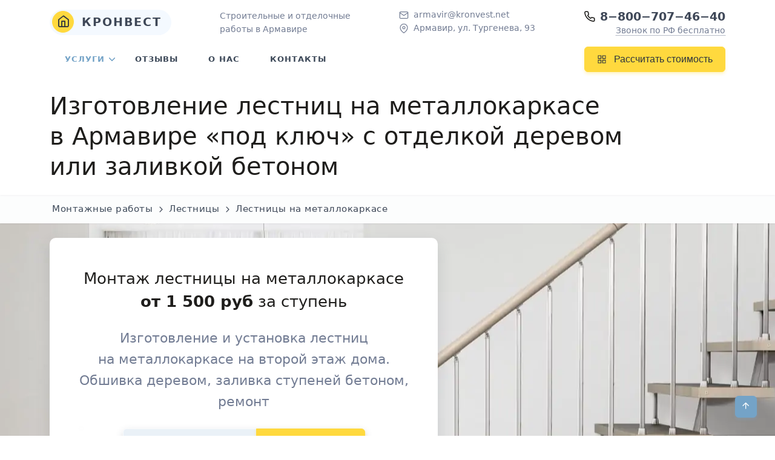

--- FILE ---
content_type: text/html; charset=UTF-8
request_url: https://kronvest.net/armavir/lestnicy-na-metallokarkase
body_size: 34063
content:
<!DOCTYPE html> <html lang="ru" itemscope itemtype="http://schema.org/WebPage" prefix="og:http://ogp.me/ns#"> <head> <meta charset="utf-8" /> <meta name="viewport" content="width=device-width, initial-scale=1.0" /> <meta name="robots" content="index, follow" /> <title>Лестницы на металлокаркасе для частного дома в&nbsp;Армавире: изготовление и отделка</title> <link rel="canonical" href="https://kronvest.net/armavir/lestnicy-na-metallokarkase" /> <meta name="application-name" content="Кронвест"> <meta name="author" content="Кронвест-Армавир" /> <meta name="email" content="armavir@kronvest.net" /> <meta name="website" content="https://kronvest.net/" /> <meta name="description" content="Лестница на металлокаркасе на второй этаж в&nbsp;Армавире обшитые деревянными ступенями «под ключ». Деревянные лестницы на металлокаркасе с забежными ступенями, залитые бетоном. Звоните: 8&minus;800&minus;707&minus;46&minus;40"> <meta name="keywords" content=", Лестницы на металлокаркасе Армавир"/> <meta itemprop="name" content="Лестницы на металлокаркасе" /> <meta itemprop="description" content="Лестница на металлокаркасе на второй этаж в&nbsp;Армавире обшитые деревянными ступенями «под ключ». Деревянные лестницы на металлокаркасе с забежными ступенями, залитые бетоном. Звоните: 8&minus;800&minus;707&minus;46&minus;40" /> <meta itemprop="keywords" content=", Лестницы на металлокаркасе Армавир"/> <meta itemprop="image" content="https://kronvest.net/assets/cache_image/krom/lestnica/lestnica-11-min_968x504_8f4.jpg" /> <base href="https://kronvest.net/" /> <link rel="apple-touch-icon" sizes="180x180" href="/apple-touch-icon.png"> <link rel="icon" type="image/png" sizes="32x32" href="/favicon-32x32.png"> <link rel="icon" type="image/png" sizes="16x16" href="/favicon-16x16.png"> <link rel="manifest" href="/manifest.json"> <link rel="mask-icon" href="/safari-pinned-tab.svg" color="#5bbad5"> <meta name="msapplication-TileColor" content="#ffd93e"> <meta name="theme-color" content="#ffffff"> <meta property="og:type" content="website" /> <meta property="og:url" content="https://kronvest.net/" /> <meta property="og:title" content="Лестницы на металлокаркасе для частного дома в&nbsp;Армавире: изготовление и отделка" /> <meta property="og:description" content="Лестница на металлокаркасе на второй этаж в&nbsp;Армавире обшитые деревянными ступенями «под ключ». Деревянные лестницы на металлокаркасе с забежными ступенями, залитые бетоном. Звоните: 8&minus;800&minus;707&minus;46&minus;40" /> <meta property="og:image" content="https://kronvest.net/assets/cache_image/krom/lestnica/lestnica-11-min_968x504_8f4.jpg" /> <meta property="og:locale" content="ru_RU" /> <!--[if lt IE 9]> <script src="https://oss.maxcdn.com/html5shiv/3.7.3/html5shiv.min.js"></script> <script src="https://oss.maxcdn.com/respond/1.4.2/respond.min.js"></script> <![endif]--> <style>*,::before,::after{ box-sizing:border-box} @media (prefers-reduced-motion: no-preference) { :root{ scroll-behavior:smooth} } ::selection{ background:rgba(47,85,212,0.9);color:#fff} body{ margin:0;color:var(--text);background-color:#fff;-webkit-text-size-adjust:100%;-webkit-tap-highlight-color:transparent;font:400 17px/1.5 system-ui,sans-serif} /* h1,h2,h3,h4,h5,h6,.h1,.h2,.h3,.h4,.h5,.h6{ font-family:'Open Sans',sans-serif;margin-top:0;margin-bottom:1rem;letter-spacing:.5px;font-weight:600} */ h1,h2,h3,h4,h5,h6,.h1,.h2,.h3,.h4,.h5,.h6{ font-family:system-ui,sans-serif;margin-top:0;margin-bottom:1rem;letter-spacing:0px;font-weight:300;color:var(--title)} .lead{ font-size: 1.25rem;font-weight: 300} .h1,h1{ font-size:2rem} .h2,h2,.fs-2{ font-size:1.65rem} .h3,h3,.fs-3{ font-size:1.3rem} .h4,h4{ font-size:1.1rem} .h5,h5,.fs-5{ font-size:1.05rem} .h6,h6{ font-size:1rem} @media (min-width: 1200px) { .h1,h1{ font-size:2.5rem} .h2,h2,.fs-2{ font-size:2.2rem} .h3,h3,.fs-3{ font-size:1.6rem} .h4,h4,.lead{ font-size:1.4rem} .h5,h5,.fs-5{ font-size:1.2rem} .h6,h6{ font-size:1rem} } p{ margin-top:0;margin-bottom:1rem;line-height:1.6} a{ text-decoration:none!important} .small,small{ font-size:.9em} sup{ position:relative;font-size:.75em;line-height:0;vertical-align:baseline} sup{ top:-.5em} a:not([href]):not([class]),a:not([href]):not([class]):hover{ color:inherit;text-decoration:none} svg{ vertical-align:middle} label{ display:inline-block} button:focus:not(:focus-visible){ outline:0} input,button,select{ margin:0;font:inherit/inherit inherit} button,select{ text-transform:none} [role=button]{ cursor:pointer} select{ word-wrap:normal} button,[type=button],[type=submit]{ -webkit-appearance:button} button:not(:disabled),[type=button]:not(:disabled),[type=submit]:not(:disabled){ cursor:pointer} ::-moz-focus-inner{ padding:0;border-style:none} ::-webkit-datetime-edit-fields-wrapper,::-webkit-datetime-edit-text,::-webkit-datetime-edit-minute,::-webkit-datetime-edit-hour-field,::-webkit-datetime-edit-day-field,::-webkit-datetime-edit-month-field,::-webkit-datetime-edit-year-field{ padding:0} ::-webkit-inner-spin-button{ height:auto} ::-webkit-search-decoration{ -webkit-appearance:none} ::-webkit-color-swatch-wrapper{ padding:0} ::file-selector-button{ font:;font-style:normal;font-variant:normal;font-weight:normal;font-family:inherit} ::-webkit-file-upload-button{ font:;font-style:normal;font-variant:normal;font-weight:normal;font-family:inherit;-webkit-appearance:button} [hidden]{ display:none!important} :root{ --bs-font-sans-serif:system-ui,-apple-system,"Segoe UI",Roboto,"Helvetica Neue",Arial,"Noto Sans","Liberation Sans",sans-serif,"Apple Color Emoji","Segoe UI Emoji","Segoe UI Symbol","Noto Color Emoji";--bs-gradient:linear-gradient(180deg,rgba(255,255,255,0.15),rgba(255,255,255,0))} .container{ width:100%;padding-right:var(--bs-gutter-x,0.75rem);padding-left:var(--bs-gutter-x,0.75rem);margin-right:auto;margin-left:auto} @media (min-width: 576px) { .container{ max-width:540px} } @media (min-width: 768px) { .container{ max-width:720px} } @media (min-width: 992px) { .container{ max-width:960px} } @media (min-width: 1200px) { .container{ max-width:1140px} } @media (min-width: 1400px) { .container{ max-width:1140px} } .row{ --bs-gutter-x:1.5rem;--bs-gutter-y:0;display:flex;flex-wrap:wrap;margin-top:calc(var(--bs-gutter-y) * -1);margin-right:calc(var(--bs-gutter-x) / -2);margin-left:calc(var(--bs-gutter-x) / -2)} .row > *{ flex-shrink:0;width:100%;max-width:100%;padding-right:calc(var(--bs-gutter-x) / 2);padding-left:calc(var(--bs-gutter-x) / 2);margin-top:var(--bs-gutter-y);position:relative} .col-4{ flex:0 0 auto;width:33.3333333333%} .col-8{ flex:0 0 auto;width:66.6666666667%} .col-12{ flex:0 0 auto;width:100%} @media (min-width: 576px) { .col-sm-4{ flex:0 0 auto;width:33.3333333333%} .col-sm-5{ flex:0 0 auto;width:41.6666666667%} .col-sm-6{ flex:0 0 auto;width:50%} .col-sm-7{ flex:0 0 auto;width:58.3333333333%} } @media (min-width: 768px) { .col-md-9{ flex:0 0 auto;width:75%} } @media (min-width: 992px) { .col-lg-6{ flex:0 0 auto;width:50%} .col-lg-7{ flex:0 0 auto;width:58.3333333333%} } .btn{ display:inline-block;font-weight:400;line-height:1.5;color:#212529;text-align:center;text-decoration:none;vertical-align:middle;cursor:pointer;-webkit-user-select:none;-moz-user-select:none;user-select:none;background-color:transparent;border:1px solid transparent;padding:.375rem .75rem;font-size:1rem;border-radius:.25rem;transition:color .15s ease-in-out,background-color .15s ease-in-out,border-color .15s ease-in-out,box-shadow .15s ease-in-out} @media (prefers-reduced-motion: reduce) { .btn{ transition:none} } .btn:hover{ color:#212529} .btn-lg{ padding:.5rem 1rem;font-size:1.25rem;border-radius:.3rem} .btn-sm{ padding:.25rem .5rem;font-size:.875rem;border-radius:.2rem} .breadcrumb{ display:flex;flex-wrap:wrap;padding:0;margin-bottom:1rem;list-style:none} .breadcrumb-item + .breadcrumb-item{ padding-left:.5rem} .breadcrumb-item + .breadcrumb-item::before{ float:left;padding-right:.5rem;color:#6c757d;content:var(--bs-breadcrumb-divider, "/")} .breadcrumb-item.active{ color:#6c757d} @-webkit-keyframes progress-bar-stripes { 0%{ background-position-x:1rem} } @keyframes progress-bar-stripes { 0%{ background-position-x:1rem} } .list-group{ display:flex;flex-direction:column;padding-left:0;margin-bottom:0;border-radius:.25rem} .list-group-item{ position:relative;display:block;padding:.5rem 1rem;color:#212529;text-decoration:none;background-color:#fff;border:1px solid rgba(0,0,0,0.125)} .list-group-item:first-child{ border-top-left-radius:inherit;border-top-right-radius:inherit} .list-group-item:last-child{ border-bottom-right-radius:inherit;border-bottom-left-radius:inherit} .list-group-item.disabled,.list-group-item:disabled{ color:#6c757d;pointer-events:none;background-color:#fff} .list-group-item.active{ z-index:2;color:#fff;background-color:#0d6efd;border-color:#0d6efd} .list-group-item + .list-group-item{ border-top-width:0} .list-group-item + .list-group-item.active{ margin-top:-1px;border-top-width:1px} .modal{ position:fixed;top:0;left:0;z-index:1060;display:none;width:100%;height:100%;overflow-x:hidden;overflow-y:auto;outline:0} .offcanvas{ position:fixed;bottom:0;z-index:1050;display:flex;flex-direction:column;max-width:100%;visibility:hidden;background-color:#fff;background-clip:padding-box;outline:0;transition:transform .3s ease-in-out} @media (prefers-reduced-motion: reduce) { .offcanvas{ transition:none} } .align-middle{ vertical-align:middle!important} .d-block{ display:block!important} .d-flex{ display:flex!important} .d-inline-flex{ display:inline-flex!important} .d-none{ display:none!important} .shadow-none{ box-shadow:none!important} .position-relative{ position:relative!important} .position-absolute{ position:absolute!important} .border{ border:1px solid #dee2e6} .border-0{ border:0!important} .w-100{ width:100%!important} .flex-fill{ flex:1 1 auto!important} .flex-wrap{ flex-wrap:wrap!important} .justify-content-end{ justify-content:flex-end!important} .justify-content-center{ justify-content:center!important} .justify-content-between{ justify-content:space-between!important} .align-items-center{ align-items:center!important} .align-self-center{ align-self:center!important} .m-0{ margin:0!important} .m-2{ margin:.5rem!important} .mx-auto{ margin-right:auto!important;margin-left:auto!important} .my-2{ margin-top:.5rem!important;margin-bottom:.5rem!important} .my-4{ margin-top:1.5rem!important;margin-bottom:1.5rem!important} .mt-0{ margin-top:0!important} .mt-3{ margin-top:1rem!important} .mt-4{ margin-top:1.5rem!important} .me-1{ margin-right:.25rem!important} .me-2{ margin-right:.5rem!important} .mb-0{ margin-bottom:0!important} .mb-1{ margin-bottom:.25rem!important} .mb-2{ margin-bottom:.5rem!important} .mb-3{ margin-bottom:1rem!important} .mb-4{ margin-bottom:1.5rem!important} .mb-5{ margin-bottom:3rem!important} .ms-4{ margin-left:1.5rem!important} .p-0{ padding:0!important} .p-1{ padding:.25rem!important} .p-4{ padding:1.5rem!important} .p-5{ padding:3rem!important} .px-1{ padding-right:.25rem!important;padding-left:.25rem!important} .px-2{ padding-right:.5rem!important;padding-left:.5rem!important} .px-4{ padding-right:1.5rem!important;padding-left:1.5rem!important} .py-0{ padding-top:0!important;padding-bottom:0!important} .py-1{ padding-top:.25rem!important;padding-bottom:.25rem!important} .py-2{ padding-top:.5rem!important;padding-bottom:.5rem!important} .py-4{ padding-top:1.5rem!important;padding-bottom:1.5rem!important} .pt-1{ padding-top:.25rem!important} .pt-2{ padding-top:.5rem!important} .pe-1{ padding-right:.25rem!important} .pe-3{ padding-right:1rem!important} .pe-5{ padding-right:3rem!important} .pb-2{ padding-bottom:.5rem!important} .ps-1{ padding-left:.25rem!important} .fw-normal{ font-weight:400!important} .fw-bold{ font-weight:700!important} .fw-bolder{ font-weight:800!important} .lh-1{ line-height:1!important} .lh-sm{ line-height:1.25!important} .text-start{ text-align:left!important} .text-end{ text-align:right!important} .text-center{ text-align:center!important} .text-uppercase{ text-transform:uppercase!important} .rounded{ border-radius:6px!important} .rounded-md{ border-radius:10px!important} .rounded-circle{ border-radius:50%!important} .rounded-pill{ border-radius:50rem!important} .border-top{ border-top:1px solid #e9ecef!important} .border-bottom{ border-bottom:1px solid #e9ecef!important} .opacity-0{ opacity:0} @media (min-width: 576px) { .d-sm-block{ display:block!important} .d-sm-none{ display:none!important} .mb-sm-5{ margin-bottom:3rem!important} .p-sm-5{ padding:3rem!important} .pb-sm-4{ padding-bottom:1.5rem!important} .text-sm-start{ text-align:left!important} } @media (min-width: 768px) { .d-md-inline{ display:inline!important} .d-md-block{ display:block!important} .d-md-none{ display:none!important} .p-md-5{ padding:3rem!important} .pt-md-3{ padding-top:1rem!important} .pb-md-3{ padding-bottom:1rem!important} .text-md-start{ text-align:left!important} } @media (min-width: 992px) { .d-lg-block{ display:block!important} .d-lg-none{ display:none!important} .mt-lg-4{ margin-top:1.5rem!important} .mb-lg-4{ margin-bottom:1.5rem!important} .pe-lg-2{ padding-right:.5rem!important} .pe-lg-5{ padding-right:3rem!important} .ps-lg-2{ padding-left:.5rem!important} .ps-lg-4{ padding-left:1.5rem!important} } /*custom-lists*/ ul{ list-style:none;padding-left:0;margin-top:0} li{ line-height:1.6;margin-bottom:1rem} ul li::before{ font-family:'icomoon'!important;speak:never;font-style:normal;font-weight:400;font-variant:normal;text-transform:none;line-height:1;margin-bottom:.25rem;margin-right:.5rem;height:100%;vertical-align:middle;display:inline-block} /*custom-form*/ .form-text{ margin-top:.25rem;font-size:.875em;color:#6c757d} .form-control{ display:block;width:100%;font-weight:400;color:#212529;background-clip:padding-box;-webkit-appearance:none;-moz-appearance:none;appearance:none;transition:border-color .15s ease-in-out,box-shadow .15s ease-in-out} @media (prefers-reduced-motion: reduce) { .form-control{ transition:none} } .form-control:focus{ color:#212529;background-color:#fff;border-color:#86b7fe;outline:0;box-shadow:0 0 0 .25rem rgba(13,110,253,0.25)} .form-control::-webkit-date-and-time-value{ height:1.5em} .form-control::-moz-placeholder{ color:#6c757d;opacity:1} .form-control::placeholder{ color:#6c757d;opacity:1} .form-control:disabled{ background-color:#e9ecef;opacity:1} .form-control::file-selector-button{ padding:.375rem .75rem;margin:-.375rem -.75rem;-webkit-margin-end:.75rem;margin-inline-end:.75rem;color:#212529;background-color:#e9ecef;pointer-events:none;border-color:inherit;border-style:solid;border-width:0;border-inline-end-width:1px;border-radius:0;transition:color .15s ease-in-out,background-color .15s ease-in-out,border-color .15s ease-in-out,box-shadow .15s ease-in-out} @media (prefers-reduced-motion: reduce) { .form-control::file-selector-button{ transition:none} } .form-control:hover:not(:disabled):not([readonly])::file-selector-button{ background-color:#dde0e3} .form-control::-webkit-file-upload-button{ padding:.375rem .75rem;margin:-.375rem -.75rem;-webkit-margin-end:.75rem;margin-inline-end:.75rem;color:#212529;background-color:#e9ecef;pointer-events:none;border-color:inherit;border-style:solid;border-width:0;border-inline-end-width:1px;border-radius:0;-webkit-transition:color .15s ease-in-out,background-color .15s ease-in-out,border-color .15s ease-in-out,box-shadow .15s ease-in-out;transition:color .15s ease-in-out,background-color .15s ease-in-out,border-color .15s ease-in-out,box-shadow .15s ease-in-out} @media (prefers-reduced-motion: reduce) { .form-control::-webkit-file-upload-button{ -webkit-transition:none;transition:none} } .form-control:hover:not(:disabled):not([readonly])::-webkit-file-upload-button{ background-color:#dde0e3} .form-floating{ position:relative} .form-floating > .form-control{ height:calc(3.5rem + 2px);padding:1rem .75rem} .form-floating > label{ position:absolute;top:0;left:0;height:100%;padding:1rem .75rem;pointer-events:none;border:1px solid transparent;transform-origin:0 0;transition:opacity .1s ease-in-out,transform .1s ease-in-out} @media (prefers-reduced-motion: reduce) { .form-floating > label{ transition:none} } .form-floating > .form-control::-moz-placeholder{ color:transparent} .form-floating > .form-control::placeholder{ color:transparent} .form-floating > .form-control:not(:-moz-placeholder-shown){ padding-top:1.625rem;padding-bottom:.625rem} .form-floating > .form-control:focus,.form-floating > .form-control:not(:placeholder-shown){ padding-top:1.625rem;padding-bottom:.625rem} .form-floating > .form-control:-webkit-autofill{ padding-top:1.625rem;padding-bottom:.625rem} .form-floating > .form-control:not(:-moz-placeholder-shown) ~ label{ opacity:.65;transform:scale(0.85) translateY(-0.5rem) translateX(0.15rem)} .form-floating > .form-control:focus ~ label,.form-floating > .form-control:not(:placeholder-shown) ~ label{ opacity:.65;transform:scale(0.85) translateY(-0.5rem) translateX(0.15rem)} .form-floating > .form-control:-webkit-autofill ~ label{ opacity:.65;transform:scale(0.85) translateY(-0.5rem) translateX(0.15rem)} .input-group{ position:relative;display:flex;flex-wrap:wrap;align-items:stretch;width:100%} .input-group > .form-control{ position:relative;flex:1 1 auto;width:1%;min-width:0} .input-group > .form-control:focus{ z-index:3} .input-group .btn{ position:relative;z-index:2} .input-group .btn:focus{ z-index:3} .input-group:not(.has-validation) > :not(:last-child):not(.dropdown-toggle):not(.dropdown-menu){ border-top-right-radius:0;border-bottom-right-radius:0} .input-group > :not(:first-child):not(.dropdown-menu):not(.valid-tooltip):not(.valid-feedback):not(.invalid-tooltip):not(.invalid-feedback){ margin-left:-1px;border-top-left-radius:0;border-bottom-left-radius:0} .form-control{ border:1px solid var(--soft-primary-05);font-size:14px;line-height:26px;background-color:#74a3c726;border-radius:6px} .form-control:focus{ border-color:#var(--primary);box-shadow:none} .form-control:disabled{ background-color:#dee2e6} .form-floating>label{ z-index:3} /*twentytwenty.css*/ /*tobii*/ :root{ --base-font-size:18px;--transition-duration:0.3s;--transition-timing-function:cubic-bezier(0.19,1,0.22,1);--zoom-icon-background:rgba(25,41,56,0.94);--zoom-icon-color:#fff;--lightbox-background:rgba(25,41,56,0.94);--lightbox-z-index:1337;--caption-background:hsla(0,0%,100%,0.94);--caption-color:#192938;--counter-background:transparent;--counter-color:#fff;--button-background:transparent;--button-color:#fff;--loader-color:#fff;--slide-max-height:85vh;--slide-max-width:85vw}.tobii{ background-color:var(--lightbox-background);bottom:0;box-sizing:border-box;contain:strict;font-size:var(--base-font-size);left:0;line-height:1.5;overflow:hidden;position:fixed;right:0;top:0;z-index:var(--lightbox-z-index)}.tobii *,.tobii :after,.tobii :before{ box-sizing:inherit}@keyframes spin{ to{ transform:rotate(1turn)}} /*tiny-slider*/ /*custom-style.css*/ .btn{ padding:8px 20px;outline:none;text-decoration:none;font-size:16px;letter-spacing:0px;transition:all .3s;font-weight:600;border-radius:6px} .btn.btn-sm{ padding:10px 16px;font-size:13px} .btn.btn-lg{ padding:14px 30px;font-size:16px} .btn.btn-icon{ height:36px;width:36px;display:inline-flex;align-items:center;justify-content:center;padding:0} .btn.btn-icon .icons{ height:16px;width:16px;font-size:16px} .btn.btn-icon.btn-lg{ height:48px;width:48px;line-height:46px} .btn.btn-icon.btn-lg .icons{ height:20px;width:20px;font-size:20px} .btn.btn-icon.btn-sm{ height:30px;width:30px;line-height:28px} button:not(:disabled){ outline:none} .shadow{ box-shadow:0 0 3px rgba(60,72,88,0.15)!important} .shadow-lg{ box-shadow:0 10px 25px rgba(60,72,88,0.15)!important} .shadow-md{ box-shadow:0 5px 13px rgba(60,72,88,0.2)!important} .breadcrumb{ letter-spacing:.5px;padding:8px 24px;display:block} .breadcrumb .breadcrumb-item{ text-transform:uppercase;font-size:15px;font-weight:700;padding-left:0;display:inline-block} .breadcrumb .breadcrumb-item a{ color:#3c4858} .breadcrumb .breadcrumb-item a:hover{ color:var(--primary)} .breadcrumb .breadcrumb-item.active{ color:var(--primary)} /* .breadcrumb .breadcrumb-item:before{ content:""} .breadcrumb .breadcrumb-item:after{ content:"\F0142"!important;color:#3c4858;padding-left:5px;font:14px 'Material Design Icons'} .breadcrumb .breadcrumb-item:last-child:after{ display:none} */ @keyframes animate-positive { 0%{ width:0} } @keyframes sk-bounce { 0%,100%{ transform:scale(0)} 50%{ transform:scale(1)} } .fea{ stroke-width:1.8} .fea.icon-sm{ height:16px;width:16px} .section{ padding:100px 0;position:relative} @media (max-width: 768px) { .section{ padding:60px 0} } @keyframes moveSlideshow { 100%{ transform:translateX(-45%)} } .mover{ animation:mover 1s infinite alternate} @keyframes mover { 0%{ transform:translateY(0)} 100%{ transform:translateY(5px)} } @keyframes spinner-animation { from{ transform:rotate(0deg)} to{ transform:rotate(360deg)} } #topnav{ position:fixed;right:0;left:0;top:0;z-index:999;background-color:transparent;border:0;transition:all .5s ease} #topnav .has-submenu.active a{ color:#fff} #topnav .has-submenu.active .submenu li.active > a{ color:var(--primary)!important} #topnav .has-submenu.active.active .menu-arrow{ border-color:var(--primary)} #topnav .has-submenu{ position:relative} #topnav .has-submenu .submenu{ position:relative} #topnav .has-submenu .submenu .submenu-arrow{ border:solid #3c4858;border-radius:.5px;border-width:0 2px 2px 0;display:inline-block;padding:3px;transform:rotate(-45deg);position:absolute;right:20px;top:13px} #topnav .has-submenu .submenu .has-submenu .submenu .has-submenu:hover .submenu-arrow{ border-color:var(--primary)} #topnav .has-submenu .submenu .has-submenu:hover > .submenu-arrow{ border-color:var(--primary)} #topnav .buy-button{ float:right;line-height:74px} #topnav .buy-button > li{ line-height:initial} #topnav .navigation-menu{ list-style:none;margin:0;padding:0} #topnav .navigation-menu > li{ float:left;display:block;position:relative;margin:0 10px} #topnav .navigation-menu > li:hover > a,#topnav .navigation-menu > li.active > a{ color:var(--primary)!important} #topnav .navigation-menu > li > a{ display:block;color:#3c4858;font-size:13px;background-color:transparent!important;font-weight:700;letter-spacing:1px;line-height:24px;text-transform:uppercase;padding-left:15px;padding-right:15px} #topnav .navigation-menu > li > a:hover,#topnav .navigation-menu > li > a:active{ color:var(--primary)} #topnav .navigation-menu .has-submenu .menu-arrow{ border:solid #3c4858;border-radius:.5px;border-width:0 2px 2px 0;display:inline-block;padding:3px;transform:rotate(45deg);position:absolute;transition:all .5s;right:-1px;top:30px} #topnav .navigation-menu .has-submenu:hover .menu-arrow{ transform:rotate(225deg)} #topnav .menu-extras{ float:right} #topnav.scroll{ background-color:#fff;border:none;box-shadow:0 0 3px rgba(60,72,88,0.15)} #topnav.scroll .navigation-menu > li > a{ color:#3c4858} #topnav.scroll .navigation-menu > li > .menu-arrow{ border-color:#3c4858} #topnav.scroll .navigation-menu > li:hover > a,#topnav.scroll .navigation-menu > li.active > a{ color:var(--primary)} #topnav.scroll .navigation-menu > li:hover > .menu-arrow,#topnav.scroll .navigation-menu > li.active > .menu-arrow{ border-color:var(--primary)} @media (min-width: 992px) { #topnav .navigation-menu{ display:flex;flex-wrap:wrap;justify-content:center} #topnav .navigation-menu > .has-submenu:hover .menu-arrow{ top:33px!important} #topnav .navigation-menu > .has-submenu.active .menu-arrow{ top:30px} #topnav .navigation-menu > li .submenu{ position:absolute;top:100%;left:0;z-index:1000;padding:15px 0;list-style:none;min-width:180px;visibility:hidden;opacity:0;margin-top:10px;transition:all .2s ease;border-radius:6px;background-color:#fff;box-shadow:0 0 3px rgba(60,72,88,0.15)} #topnav .navigation-menu > li .submenu li{ position:relative} #topnav .navigation-menu > li .submenu li a{ display:block;padding:10px 20px;clear:both;white-space:nowrap;font-size:11px;text-transform:uppercase;letter-spacing:.04em;font-weight:700;color:#3c4858!important;transition:all .3s} #topnav .navigation-menu > li .submenu li a:hover{ color:var(--primary)!important} #topnav .navigation-menu > li .submenu li ul{ list-style:none;padding-left:0;margin:0} #topnav .navigation-menu > li .submenu > li .submenu{ left:101%;top:0;margin-left:10px;margin-top:-1px} #topnav .navigation-menu > li > a{ padding-top:25px;padding-bottom:25px;min-height:62px} #topnav .navigation-menu > li:hover > .menu-arrow{ border-color:var(--primary)} #topnav .navigation-menu > li:hover > a,#topnav .navigation-menu > li.active > a{ color:var(--primary)!important} #topnav .navigation-menu.nav-left{ justify-content:flex-start!important} #topnav .buy-button{ padding-left:15px;margin-left:15px} #topnav .navbar-toggle{ display:none} #topnav #navigation{ display:block!important} #topnav.scroll{ top:0} #topnav.scroll .navigation-menu > li > a{ padding-top:20px;padding-bottom:20px} } @media (max-width: 991px) { #topnav{ background-color:#fff;box-shadow:0 0 3px rgba(60,72,88,0.15);min-height:74px} #topnav .container{ width:auto} #topnav #navigation{ max-height:400px} #topnav .navigation-menu{ float:none} #topnav .navigation-menu > li{ float:none} #topnav .navigation-menu > li .submenu{ display:none;list-style:none;padding-left:20px;margin:0} #topnav .navigation-menu > li .submenu li a{ display:block;position:relative;padding:7px 15px;text-transform:uppercase;font-size:11px;letter-spacing:.04em;font-weight:700;color:#3c4858!important;transition:all .3s} #topnav .navigation-menu > li .submenu .submenu{ display:none;list-style:none} #topnav .navigation-menu > li > a{ color:#3c4858;padding:10px 20px} #topnav .navigation-menu > li > a:after{ position:absolute;right:15px} #topnav .navigation-menu > li > a:hover,#topnav .navigation-menu > li .submenu li a:hover{ color:var(--primary)} #topnav .menu-extras .menu-item{ border-color:#8492a6} #topnav .has-submenu .submenu .submenu-arrow{ transform:rotate(45deg);position:absolute;right:20px;top:12px} #topnav .has-submenu.active a{ color:var(--primary)} #navigation{ position:absolute;top:74px;left:0;width:100%;display:none;height:auto;padding-bottom:0;overflow:auto;border-top:1px solid #f1f3f9;border-bottom:1px solid #f1f3f9;background-color:#fff} } @media (max-width: 768px) { #topnav .navigation-menu .has-submenu .menu-arrow{ right:8px;top:16px} } @media (min-width: 768px) { #topnav .navigation-menu > li.has-submenu:hover > .submenu{ visibility:visible;opacity:1;margin-top:0} #topnav .navigation-menu > li.has-submenu:hover > .submenu > li.has-submenu:hover > .submenu{ visibility:visible;opacity:1;margin-left:0;margin-right:0} #topnav .navigation-menu > li.has-submenu:hover > .submenu > li.has-submenu:hover > .submenu > li:hover > .submenu{ visibility:visible;opacity:1;margin-left:0;margin-right:0} .navbar-toggle{ display:block} } @media (max-width: 425px) { #topnav .buy-menu-btn{ display:block!important;margin:0 10px;padding:10px 20px} } .tagline{ position:absolute;width:100%;z-index:99;font-size:14px;padding:13px 0} @media screen and (max-width: 575px) { .tagline{ display:none} } .bg-half-krom{ padding:126px 0 0px;background-size:cover;align-self:center;position:relative;background-position:center center} @media (max-width: 991px) { .bg-half-krom{ padding:119px 0 0px} } @media (max-width: 767px) { .bg-half-krom{ padding:45px 0 0px} } /*.bg-circle-gradiant{ background:radial-gradient(circle at 50% 50%,rgba(47,85,212,0.1) 0%,rgba(47,85,212,0.1) 33.333%,rgba(47,85,212,0.3) 33.333%,rgba(47,85,212,0.3) 66.666%,rgba(47,85,212,0.5) 66.666%,rgba(47,85,212,0.5) 99.999%)}*/ .fs-25{ font-size: 25px;} .form-signin{ width:100%;max-width:400px;margin:auto} /*colors.css*/ .text-primary{ color:var(--primary)}:root{ --primary:#74a3c7;--secondary:#5a6d90;--muted:#727c93;--dark:#3e4757;--footer:#202942;--light:#f4f9ff;--blue:#2f55d4;--white:#fff;--info:#74a3c7;--success:#2eca8b;--warning:#f17425;--danger:#e43f52;--accent:#ffd93e;--link:#727c93;--link-hover:#74a3c7;--title:#1f1e1c;--text:#555;--soft-primary:#74a3c71a;--soft-secondary:#5a6d901a;--soft-muted:#727c931a;--soft-dark:#3e47571a;--soft-footer:#2029421a;--soft-light:#f4f9ff1a;--soft-blue:#2f55d41a;--soft-white:#ffffff1a;--soft-info:#74a3c71a;--soft-success:#2eca8b1a;--soft-warning:#f174251a;--soft-danger:#e43f521a;--soft-accent:#ffd93e1a;--soft-primary-05:#74a3c70d}.btn-primary{ background-color:var(--primary)!important}.bg-soft-primary{ background-color:var(--soft-primary)!important}.btn-primary:focus,.btn-primary:hover{ background-color:var(--primary)!important;border-color:var(--primary);box-shadow:0 3px 5px 0 #74a3c74d!important;color:var(--white)!important;filter:brightness(96%)}.btn-primary,.btn-primary:focus{ border-color:var(--primary);box-shadow:0 3px 5px 0 #74a3c74d}.btn-primary{ color:var(--white)}.text-secondary{ color:var(--secondary)}.btn-primary:focus{ background-color:var(--primary)}.text-muted{ color:var(--muted)}.text-dark{ color:var(--dark)}.bg-light{ background-color:var(--light)!important}.bg-white{ background-color:var(--white)!important}.btn-outline-info,.btn-soft-info{ color:var(--info)}.bg-soft-info,.btn-soft-info{ background-color:var(--soft-info)!important}.btn-outline-info{ background-color:transparent;border-color:var(--info)}.btn-outline-info:focus,.btn-outline-info:hover,.btn-soft-info:focus,.btn-soft-info:hover{ background-color:var(--info)!important;border-color:var(--info);box-shadow:0 3px 5px 0 #74a3c74d!important;color:var(--white)!important;filter:brightness(96%)}.btn-soft-info{ border:1px solid var(--soft-info)}.bg-soft-success{ background-color:var(--soft-success)!important}.bg-soft-warning{ background-color:var(--soft-warning)!important}.bg-soft-danger{ background-color:var(--soft-danger)!important}.btn-accent{ background-color:var(--accent)!important}.btn-accent:focus,.btn-accent:hover{ background-color:var(--accent)!important;border-color:var(--accent);box-shadow:0 3px 5px 0 #ffd93e4d!important;color:#2e353e!important;filter:brightness(96%)}.btn-accent,.btn-accent:focus{ border-color:var(--accent);box-shadow:0 3px 5px 0 #ffd93e4d}.btn-accent{ color:#2e353e}.btn-accent:focus{ background-color:var(--accent)}a:focus,a:hover{ color:var(--link-hover)}a{ color:var(--link)}.form-control:focus{ border-color:var(--primary)}.blue-shadow-lg{ box-shadow:0 10px 25px rgba(171,191,216,.6)!important} /*icons.css*/ @font-face{ font-family:'icomoon';src:url(/assets/fonts/icomoon-wl4696.ttf) format("truetype"),url(/assets/fonts/icomoon-wl4696.woff) format("woff"),url(/assets/fonts/icomoon-wl4696.svg#icomoon) format("svg");font-weight:400;font-style:normal;font-display:block} [class^="icon-"],[class*=" icon-"]{ /*margin-bottom:2px;*/font-family:'icomoon'!important;speak:never;font-style:normal;font-weight:400;font-variant:normal;text-transform:none;line-height:1;display:inline-block;-webkit-font-smoothing:antialiased;-moz-osx-font-smoothing:grayscale} .icon-home:before{ content:"\e955"} .icon-phone:before{ content:"\e970"} .icon-plus-circle:before{ content:"\e971"} .icon-chevron-right:before{ content:"\e90f"} .icon-menu:before{ content:"\e933"} /*custom.css*/ a:hover{ text-decoration:underline!important} a.btn:hover,.breadcrumb-item.active a:hover,.underline-none a:hover,a.underline-none:hover{ text-decoration:none!important} /*.bg-soft-primary p,.bg-soft-success p,.bg-soft-warning p,.bg-soft-danger p,.bg-soft-info p,.text-default{ color:var(--text)}*/ .text-title{ color:var(--title)} .btn{ font-weight:400} .ls-2{ letter-spacing:2px} .cursor-pointer{ cursor:pointer} a{ -webkit-transition:all .3s;transition:all .3s} .border-bottom-dotted{ border-bottom:1px dotted;-webkit-transition:all .3s;transition:all .3s;opacity:1} .border-bottom-dotted:hover{ border-bottom:1px dotted transparent} input[name="surname"]{ display:block;width:2px;height:3px;margin-bottom:-3px;opacity:.01} .breadcrumb .breadcrumb-item:after{ display:none} .grayscale{ -webkit-filter:grayscale(100%);-moz-filter:grayscale(100%);-ms-filter:grayscale(100%);-o-filter:grayscale(100%);filter:grayscale(100%);filter:url("data:image/svg+xml;utf8,<svg xmlns=\'http://www.w3.org/2000/svg\'><filter id=\'grayscale\'><feColorMatrix type=\'matrix\' values=\'1 0 0 0 0,0 1 0 0 0,0 0 1 0 0,0 0 0 1 0\'/></filter></svg>#grayscale");filter:gray;-webkit-filter:grayscale(1);-webkit-transition:all .2s;-moz-transition:all .2s;-o-transition:all .2s;transition:all .2s} .grayscale:hover{ -webkit-filter:grayscale(0%);-moz-filter:grayscale(0%);-ms-filter:grayscale(0%);-o-filter:grayscale(0%);filter:none;-webkit-filter:grayscale(0)} .breadcrumb .breadcrumb-item{ text-transform:none!important;font-weight:400!important} .breadcrumb-item+.breadcrumb-item::before{ display:none} .bread-top{ position:absolute;right:0;left:0;z-index:998;background-color:transparent;border:0;-webkit-transition:all .5s ease;transition:all .5s ease} .bread-top.crumb-krom{ background-color:#fcfdfd!important} #topnav .navigation-menu > li > a{ font-weight:600} #topnav{ border-top:1px solid #e9ecef;-webkit-box-shadow:0 10px 20px #3c48581a;box-shadow:0 10px 20px #3c48581a} #topnav .navigation-menu .has-submenu .menu-arrow{ top:22px} #topnav .buy-button{ line-height:56px} .tagline-top{ top:0!important} @media (min-width: 768px) { .tagline-top{ top:70px!important} } @media (min-width: 992px) { #topnav .navigation-menu>li>a{ min-height:40px} #topnav .navigation-menu>.has-submenu.active .menu-arrow{ top:22px} #topnav .navigation-menu>.has-submenu:hover .menu-arrow{ top:26px!important} } .fadeOut{ -webkit-animation-name:fadeOut;animation-name:fadeOut;-webkit-animation-duration:1s;animation-duration:1s;-webkit-animation-fill-mode:both;animation-fill-mode:both}@-webkit-keyframes fadeOut{ 0%{ opacity:1}100%{ opacity:0}}@keyframes fadeOut{ 0%{ opacity:1}100%{ opacity:0}} .zoomIn{ -webkit-animation-name:zoomIn;animation-name:zoomIn;-webkit-animation-duration:1s;animation-duration:1s;-webkit-animation-fill-mode:both;animation-fill-mode:both}@-webkit-keyframes zoomIn{ 0%{ opacity:0;-webkit-transform:scale3d(.3,.3,.3);transform:scale3d(.3,.3,.3)}50%{ opacity:1}}@keyframes zoomIn{ 0%{ opacity:0;-webkit-transform:scale3d(.3,.3,.3);transform:scale3d(.3,.3,.3)}50%{ opacity:1}} .zoomOut{ -webkit-animation-name:zoomOut;animation-name:zoomOut;-webkit-animation-duration:1s;animation-duration:1s;-webkit-animation-fill-mode:both;animation-fill-mode:both}@-webkit-keyframes zoomOut{ 0%{ opacity:1}50%{ opacity:0;-webkit-transform:scale3d(.3,.3,.3);transform:scale3d(.3,.3,.3)}100%{ opacity:0}}@keyframes zoomOut{ 0%{ opacity:1}50%{ opacity:0;-webkit-transform:scale3d(.3,.3,.3);transform:scale3d(.3,.3,.3)}100%{ opacity:0}} @media (max-width: 991px) { #topnav{ min-height:50px} #navigation{ top:50px} #topnav .buy-button{ line-height:50px} } @media (max-width: 767px) { .breadcrumb{ letter-spacing:0} } .zoomIn{ -webkit-animation-name:zoomIn;animation-name:zoomIn;-webkit-animation-duration:.2s;animation-duration:.2s;-webkit-animation-fill-mode:both;animation-fill-mode:both} @-webkit-keyframes zoomIn { 0%{ opacity:0;-webkit-transform:scale3d(.3,.3,.3);transform:scale3d(.3,.3,.3)} 50%{ opacity:1} } @keyframes zoomIn { 0%{ opacity:0;-webkit-transform:scale3d(.3,.3,.3);transform:scale3d(.3,.3,.3)} 50%{ opacity:1} } .rotate-180{ transform: rotate(180deg)} .form-radio-btn:checked[type=radio] + label { background:var(--info);color:var(--white)} .calc_input:focus { background: #fff!important} @media (max-width: 768px) { .breadcrumb{ white-space:nowrap;overflow-x:scroll;flex-wrap:nowrap} } </style> <link rel="stylesheet" type="text/css" href="assets/css/combined.css"/> <!-- <link rel="stylesheet" type="text/css" href="/colors.css"/> --> <!-- <link rel="stylesheet" href="assets/css/combined.css" media="print" onload="this.media='all'; this.onload=null;"> --> </head> <body itemtype='https://schema.org/Product' itemscope> <link itemprop=url href='https://kronvest.net/armavir/lestnicy-na-metallokarkase' /> <meta itemprop=name content='Лестницы на металлокаркасе' /> <meta itemprop=description content='Лестница на металлокаркасе на второй этаж в&nbsp;Армавире обшитые деревянными ступенями «под ключ». Деревянные лестницы на металлокаркасе с забежными ступенями, залитые бетоном. Звоните: 8&minus;800&minus;707&minus;46&minus;40' /> <meta itemprop=sku content='lestnicy-na-metallokarkase-armavir' /> <link itemprop=image content='https://kronvest.net/assets/cache_image/krom/lestnica/lestnica-11-min_968x504_8f4.jpg' /> <div itemprop=offers itemtype='https://schema.org/AggregateOffer' itemscope> <meta itemprop=availability content='https://schema.org/InStock' /> <meta itemprop=lowPrice content='1500' /> <meta itemprop=priceCurrency content='RUB' /></div> <div itemprop=brand itemtype='https://schema.org/Brand' itemscope><meta itemprop=name content='Кронвест-Армавир' /></div> <div class="tagline bg-white d-none d-md-block"> <div class="container"> <div class="d-flex justify-content-between"> <div class="underline-none d-flex align-items-center position-relative pe-3"> <a href="/armavir/home" class="text-dark fw-bolder text-uppercase fs-5 ls-2 bg-light rounded-pill ps-1 pe-3" style="line-height: 42px"> <span class="btn-accent btn btn-icon rounded-circle shadow-none mb-1 me-1"> <i class='icon-home align-middle mb-1' style="font-size:21px"> </i> </span> Кронвест </a> </div> <div class="d-flex align-items-center text-muted"> <p class="mb-0 fw-normal">Строительные и&nbsp;отделочные<br>работы в&nbsp;Армавире</p> </div> <ul class="list-group border-0 d-none d-lg-block mt-0"> <li class="list-group-item py-0 border-0 mb-0"> <svg xmlns="http://www.w3.org/2000/svg" width="24" height="24" viewBox="0 0 24 24" fill="none" stroke="currentColor" stroke-width="2" stroke-linecap="round" stroke-linejoin="round" class="feather feather-mail fea icon-sm text-muted me-1"><path d="M4 4h16c1.1 0 2 .9 2 2v12c0 1.1-.9 2-2 2H4c-1.1 0-2-.9-2-2V6c0-1.1.9-2 2-2z"></path><polyline points="22,6 12,13 2,6"></polyline></svg> <a href="mailto:armavir@kronvest.net" class="text-muted">armavir@kronvest.net</a> </li> <li class="list-group-item py-0 border-0 mb-0"> <svg xmlns="http://www.w3.org/2000/svg" width="24" height="24" viewBox="0 0 24 24" fill="none" stroke="currentColor" stroke-width="2" stroke-linecap="round" stroke-linejoin="round" class="feather feather-map-pin fea icon-sm text-muted me-1"><path d="M21 10c0 7-9 13-9 13s-9-6-9-13a9 9 0 0 1 18 0z"></path><circle cx="12" cy="10" r="3"></circle></svg> <span class="text-muted">Армавир, ул. Тургенева,&nbsp;93</span> </li> </ul> <div class="text-end pt-1"> <p class="fw-bold h5 mb-0 lh-1"><i class='icon-phone align-middle mb-1 me-2'> </i><a class="text-dark" href="tel:88007074640">8&minus;800&minus;707&minus;46&minus;40</a></p> <a href="#" class="text-muted mb-0 border-bottom-dotted underline-none cursor-pointer" data-bs-toggle="modal" data-bs-target="#callback">Звонок по&nbsp;РФ&nbsp;бесплатно</a> </div> </div> </div> </div> <header id="topnav" class="defaultscroll sticky tagline-top border-0 bg-white shadow-none"> <div class="container"> <div class="underline-none px-2 py-1 mt-0 d-inline-flex align-items-center d-md-none position-relative" role="group"> <a href="/armavir/home" class="text-dark fw-bolder text-uppercase fs-5 ls-2 bg-light rounded-pill ps-1 pe-3 pt-1"> <span class="btn-accent btn btn-icon rounded-circle shadow-none mb-1 me-1"> <i class='icon-home align-middle fs-3'> </i> </span> Кронвест </a> </div> <div class="menu-extras m-2 ms-4 py-1 d-lg-none"> <div class="menu-item"> <div class="navbar-toggle" data-bs-toggle="offcanvas" data-bs-target="#offcanvasRight" aria-controls="offcanvasRight"> <i class="fea align-middle icon-menu fs-2"> </i> </div> </div> </div> <div class="buy-button d-none d-sm-block"> <button class="btn btn-accent mb-1" data-bs-toggle="modal" data-bs-target="#quizmodal"> <span class="d-none d-md-block"> <svg xmlns="http://www.w3.org/2000/svg" width="24" height="24" viewBox="0 0 24 24" fill="none" stroke="currentColor" stroke-width="2" stroke-linecap="round" stroke-linejoin="round" class="feather feather-grid fea icons icon-sm me-2"><rect x="3" y="3" width="7" height="7"></rect><rect x="14" y="3" width="7" height="7"></rect><rect x="14" y="14" width="7" height="7"></rect><rect x="3" y="14" width="7" height="7"></rect></svg> Рассчитать стоимость </span> <span class="d-block d-md-none"> <svg xmlns="http://www.w3.org/2000/svg" width="24" height="24" viewBox="0 0 24 24" fill="none" stroke="currentColor" stroke-width="2" stroke-linecap="round" stroke-linejoin="round" class="feather feather-grid fea icons icon-sm me-2"><rect x="3" y="3" width="7" height="7"></rect><rect x="14" y="3" width="7" height="7"></rect><rect x="14" y="14" width="7" height="7"></rect><rect x="3" y="14" width="7" height="7"></rect></svg> Рассчитать </span> </button> </div> <div id="navigation"> <ul itemscope itemtype="http://schema.org/SiteNavigationElement" class="navigation-menu nav-left"><li class="has-submenu parent-parent-menu-item mb-0 first active"><a href="javascript:void(0)" class="pt-md-3 pb-md-3" title="Наши услуги в&nbsp;Армавире"> Услуги</a><span class="menu-arrow"></span><ul class="submenu"><li class="has-submenu parent-menu-item mb-0 first"><a class="pe-5 lh-sm" href="javascript:void(0)" title="Строительные работы"> Строительные работы </a><span class="submenu-arrow"></span><ul class="submenu"><li class="has-submenu parent-menu-item mb-0 first"><a class="pe-5 lh-sm" href="javascript:void(0)" title="Профессиональная кровля крыши"> Кровля </a><span class="submenu-arrow"></span><ul class="submenu"><li class="mb-0"><a itemprop="url" href="/armavir/krovlya-kryshi-iz-metallocherepicy" class="sub-menu-item mb-0 lh-sm" title="Кровля крыши из металлочерепицы"> Металлочерепица</a></li><li class="mb-0"><a itemprop="url" href="/armavir/krovlya-kryshi-iz-profnastila" class="sub-menu-item mb-0 lh-sm" title="Кровля крыши из профнастила"> Профнастил</a></li><li class="mb-0"><a itemprop="url" href="/armavir/krovlya-kryshi-iz-ondulina" class="sub-menu-item mb-0 lh-sm" title="Кровля крыши из Ондулина"> Ондулин</a></li><li class="mb-0"><a itemprop="url" href="/armavir/myagkaya-krovlya-kryshi" class="sub-menu-item mb-0 lh-sm" title="Мягкая кровля крыши"> Мягкая кровля</a></li><li class="mb-0"><a itemprop="url" href="/armavir/membrannaya-krovlya-kryshi" class="sub-menu-item mb-0 lh-sm" title="Мембранная кровля крыши"> Мембранная кровля</a></li><li class="mb-0"><a itemprop="url" href="/armavir/falcevaya-krovlya-kryshi" class="sub-menu-item mb-0 lh-sm" title="Фальцевая кровля крыши"> Фальцевая кровля</a></li><li class="mb-0"><a itemprop="url" href="/armavir/uteplenie-krovli-kryshi" class="sub-menu-item mb-0 lh-sm" title="Утепление кровли крыши"> Утепление кровли</a></li></ul></li><li class="has-submenu parent-menu-item mb-0 "><a class="pe-5 lh-sm" href="javascript:void(0)" title="Устройство и ремонт фасадов"> Фасады </a><span class="submenu-arrow"></span><ul class="submenu"><li class="mb-0"><a itemprop="url" href="/armavir/facing" class="sub-menu-item mb-0 lh-sm" title="Облицовка фасадов"> Облицовка фасадов</a></li><li class="mb-0"><a itemprop="url" href="/armavir/wet-fasad" class="sub-menu-item mb-0 lh-sm" title="Мокрые фасады"> Мокрые фасады</a></li><li class="mb-0"><a itemprop="url" href="/armavir/vent-fasad" class="sub-menu-item mb-0 lh-sm" title="Вентилируемые фасады"> Вентилируемые фасады</a></li><li class="mb-0"><a itemprop="url" href="/armavir/pokraska-fasadov" class="sub-menu-item mb-0 lh-sm" title="Покраска фасадов"> Покраска фасадов</a></li><li class="mb-0"><a itemprop="url" href="/armavir/warming" class="sub-menu-item mb-0 lh-sm" title="Утепление фасадов"> Утепление фасадов</a></li><li class="mb-0"><a itemprop="url" href="/armavir/cleaning" class="sub-menu-item mb-0 lh-sm" title="Мойка фасадов"> Мойка фасадов</a></li><li class="mb-0"><a itemprop="url" href="/armavir/siding-trim" class="sub-menu-item mb-0 lh-sm" title="Отделка фасадов сайдингом"> Отделка сайдингом</a></li><li class="mb-0"><a itemprop="url" href="/armavir/remont-fasadov" class="sub-menu-item mb-0 lh-sm" title="Ремонт фасадов"> Ремонт фасадов</a></li></ul></li><li class="has-submenu parent-menu-item mb-0 "><a class="pe-5 lh-sm" href="javascript:void(0)" title="Строительство фундамента"> Фундамент </a><span class="submenu-arrow"></span><ul class="submenu"><li class="mb-0"><a itemprop="url" href="/armavir/fundament-lenta" class="sub-menu-item mb-0 lh-sm" title="Ленточный фундамент"> Ленточный фундамент</a></li><li class="mb-0"><a itemprop="url" href="/armavir/pile-foundation" class="sub-menu-item mb-0 lh-sm" title="Свайный фундамент"> Свайный фундамент</a></li><li class="mb-0"><a itemprop="url" href="/armavir/fundament-stolb" class="sub-menu-item mb-0 lh-sm" title="Столбчатый фундамент"> Столбчатый фундамент</a></li><li class="mb-0"><a itemprop="url" href="/armavir/fundament-plita" class="sub-menu-item mb-0 lh-sm" title="Плитный фундамент"> Плитный фундамент</a></li><li class="mb-0"><a itemprop="url" href="/armavir/fundament-blok" class="sub-menu-item mb-0 lh-sm" title="Блочный фундамент"> Блочный фундамент</a></li><li class="mb-0"><a itemprop="url" href="/armavir/fundament-rostverk" class="sub-menu-item mb-0 lh-sm" title="Ростверковый фундамент"> Ростверковый фундамент</a></li><li class="mb-0"><a itemprop="url" href="/armavir/remont-fundamenta" class="sub-menu-item mb-0 lh-sm" title="Ремонт фундамента дома"> Ремонт фундамента</a></li></ul></li><li class="has-submenu parent-menu-item mb-0 "><a class="pe-5 lh-sm" href="javascript:void(0)" title="Строительство загородного дома"> Дома </a><span class="submenu-arrow"></span><ul class="submenu"><li class="mb-0"><a itemprop="url" href="/armavir/derevyannye-doma" class="sub-menu-item mb-0 lh-sm" title="Строительство деревянного дома"> Деревянные дома</a></li><li class="mb-0"><a itemprop="url" href="/armavir/karkasnye-doma" class="sub-menu-item mb-0 lh-sm" title="Строительство каркасного дома"> Каркасные дома</a></li><li class="mb-0"><a itemprop="url" href="/armavir/shchitovye-doma" class="sub-menu-item mb-0 lh-sm" title="Строительство щитового дома"> Щитовые дома</a></li><li class="mb-0"><a itemprop="url" href="/armavir/dom-iz-sip-panelej" class="sub-menu-item mb-0 lh-sm" title="Строительство дома из СИП панелей"> Дома из&nbsp;СИП панелей</a></li><li class="mb-0"><a itemprop="url" href="/armavir/kirpichnye-doma" class="sub-menu-item mb-0 lh-sm" title="Строительство кирпичного дома"> Кирпичные дома</a></li><li class="mb-0"><a itemprop="url" href="/armavir/dom-iz-penobloka" class="sub-menu-item mb-0 lh-sm" title="Строительство дома из пеноблока"> Дома из&nbsp;пеноблока</a></li><li class="mb-0"><a itemprop="url" href="/armavir/dom-iz-gazobloka" class="sub-menu-item mb-0 lh-sm" title="Строительство дома из газоблока"> Дома из&nbsp;газоблока</a></li><li class="mb-0"><a itemprop="url" href="/armavir/dom-iz-arbolita" class="sub-menu-item mb-0 lh-sm" title="Строительство дома из арболита"> Дома из&nbsp;арболита</a></li><li class="mb-0"><a itemprop="url" href="/armavir/dom-iz-shlakobloka" class="sub-menu-item mb-0 lh-sm" title="Строительство дома из шлакоблока"> Дома из&nbsp;шлакоблока</a></li><li class="mb-0"><a itemprop="url" href="/armavir/chalet" class="sub-menu-item mb-0 lh-sm" title="Строительство дома в стиле «Шале»"> Дом в&nbsp;стиле «Шале»</a></li><li class="mb-0"><a itemprop="url" href="/armavir/bystrovozvodimye-doma" class="sub-menu-item mb-0 lh-sm" title="Строительство быстровозводимого дома"> Быстровозводимые дома</a></li></ul></li><li class="has-submenu parent-menu-item mb-0 "><a class="pe-5 lh-sm" href="javascript:void(0)" title="Деревянный сруб"> Срубы </a><span class="submenu-arrow"></span><ul class="submenu"><li class="mb-0"><a itemprop="url" href="/armavir/srub-doma-iz-brusa" class="sub-menu-item mb-0 lh-sm" title="Сруб дома из бруса"> Сруб дома из&nbsp;бруса</a></li><li class="mb-0"><a itemprop="url" href="/armavir/srub-doma-iz-brevna" class="sub-menu-item mb-0 lh-sm" title="Сруб дома из бревна"> Сруб дома из&nbsp;бревна</a></li><li class="mb-0"><a itemprop="url" href="/armavir/srub-bani-iz-brusa" class="sub-menu-item mb-0 lh-sm" title="Сруб бани из бруса"> Сруб бани из&nbsp;бруса</a></li><li class="mb-0"><a itemprop="url" href="/armavir/srub-bani-iz-brevna" class="sub-menu-item mb-0 lh-sm" title="Сруб бани из бревна"> Сруб бани из&nbsp;бревна</a></li><li class="mb-0"><a itemprop="url" href="/armavir/bani-iz-brusa" class="sub-menu-item mb-0 lh-sm" title="Строительство бани из бруса"> Бани из&nbsp;бруса</a></li><li class="mb-0"><a itemprop="url" href="/armavir/bani-iz-ocilindrovannogo-brevna" class="sub-menu-item mb-0 lh-sm" title="Строительство бани из оцилинд<wbr>рованного бревна"> Баня из&nbsp;оцилиндрованного бревна</a></li><li class="mb-0"><a itemprop="url" href="/armavir/bani-iz-brevna" class="sub-menu-item mb-0 lh-sm" title="Строительство бани из бревна"> Бани из&nbsp;бревна</a></li></ul></li><li class="has-submenu parent-menu-item mb-0 last"><a class="pe-5 lh-sm" href="javascript:void(0)" title="Установка заборов"> Заборы </a><span class="submenu-arrow"></span><ul class="submenu"><li class="mb-0"><a itemprop="url" href="/armavir/betonnyj-zabor" class="sub-menu-item mb-0 lh-sm" title="Установка бетонных заборов"> Бетонный забор</a></li><li class="mb-0"><a itemprop="url" href="/armavir/derevyannyj-zabor" class="sub-menu-item mb-0 lh-sm" title="Установка деревянных заборов"> Деревянный забор</a></li><li class="mb-0"><a itemprop="url" href="/armavir/zabor-iz-evroshtaketnika" class="sub-menu-item mb-0 lh-sm" title="Забор из евроштакетника"> Забор из&nbsp;евроштакетника</a></li><li class="mb-0"><a itemprop="url" href="/armavir/zabor-iz-polikarbonata" class="sub-menu-item mb-0 lh-sm" title="Забор из поликарбоната"> Забор из&nbsp;поликарбоната</a></li><li class="mb-0"><a itemprop="url" href="/armavir/zabor-iz-profnastila" class="sub-menu-item mb-0 lh-sm" title="Забор из профнастила"> Забор из&nbsp;профнастила</a></li><li class="mb-0"><a itemprop="url" href="/armavir/zabor-iz-setki-rabiczyi" class="sub-menu-item mb-0 lh-sm" title="Забор из сетки рабицы"> Забор из&nbsp;сетки рабицы</a></li><li class="mb-0"><a itemprop="url" href="/armavir/kirpichnyj-zabor" class="sub-menu-item mb-0 lh-sm" title="Установка кирпичных заборов"> Кирпичный забор</a></li><li class="mb-0"><a itemprop="url" href="/armavir/kovanyj-zabor" class="sub-menu-item mb-0 lh-sm" title="Изготовление кованых заборов"> Кованый забор</a></li></ul></li></ul></li><li class="has-submenu parent-menu-item mb-0 "><a class="pe-5 lh-sm" href="javascript:void(0)" title="Отделочные работы"> Отделочные работы </a><span class="submenu-arrow"></span><ul class="submenu"><li class="has-submenu parent-menu-item mb-0 first"><a class="pe-5 lh-sm" href="javascript:void(0)" title="Монтаж потолков"> Потолки </a><span class="submenu-arrow"></span><ul class="submenu"><li class="mb-0"><a itemprop="url" href="/armavir/natyazhnye-potolki" class="sub-menu-item mb-0 lh-sm" title="Монтаж натяжных потолков «под ключ»"> Натяжные</a></li><li class="mb-0"><a itemprop="url" href="/armavir/dvuhurovnevye-potolki" class="sub-menu-item mb-0 lh-sm" title="Монтаж двухуровневых натяжных потолков"> Двухуровневые</a></li><li class="mb-0"><a itemprop="url" href="/armavir/kombinirovannye-potolki" class="sub-menu-item mb-0 lh-sm" title="Комбинированные натяжные потолки"> Комбинированные</a></li><li class="mb-0"><a itemprop="url" href="/armavir/paryaschie-potolki" class="sub-menu-item mb-0 lh-sm" title="Парящие натяжные потолки"> Парящие</a></li><li class="mb-0"><a itemprop="url" href="/armavir/potolki-s-podsvetkoj" class="sub-menu-item mb-0 lh-sm" title="Натяжные потолки с подсветкой"> С&nbsp;подсветкой</a></li><li class="mb-0"><a itemprop="url" href="/armavir/reechnyij-potolok" class="sub-menu-item mb-0 lh-sm" title="Монтаж реечных потолков"> Реечный потолок</a></li><li class="mb-0"><a itemprop="url" href="/armavir/kassetnyij-potolok" class="sub-menu-item mb-0 lh-sm" title="Монтаж кассетных потолков"> Кассетный потолок</a></li><li class="mb-0"><a itemprop="url" href="/armavir/reshetchatyij-potolok" class="sub-menu-item mb-0 lh-sm" title="Монтаж решетчатых потолков"> Решетчатый потолок</a></li><li class="mb-0"><a itemprop="url" href="/armavir/pvx-potolok" class="sub-menu-item mb-0 lh-sm" title="Монтаж ПВХ потолков"> ПВХ потолок</a></li><li class="mb-0"><a itemprop="url" href="/armavir/derevyannyij-potolok" class="sub-menu-item mb-0 lh-sm" title="Монтаж деревянных потолков"> Деревянный потолок</a></li><li class="mb-0"><a itemprop="url" href="/armavir/vyravnivanie-potolka" class="sub-menu-item mb-0 lh-sm" title="Выравнивание потолка"> Выравнивание</a></li><li class="mb-0"><a itemprop="url" href="/armavir/shtukaturka-potolka" class="sub-menu-item mb-0 lh-sm" title="Штукатурка потолка"> Штукатурка</a></li><li class="mb-0"><a itemprop="url" href="/armavir/pobelka-potolka" class="sub-menu-item mb-0 lh-sm" title="Побелка потолка"> Побелка</a></li><li class="mb-0"><a itemprop="url" href="/armavir/remont-potolka" class="sub-menu-item mb-0 lh-sm" title="Ремонт потолка в квартире"> Ремонт потолков</a></li><li class="mb-0"><a itemprop="url" href="/armavir/pokraska-potolka" class="sub-menu-item mb-0 lh-sm" title="Покраска потолка"> Покраска</a></li><li class="mb-0"><a itemprop="url" href="/armavir/kleevoj-potolok" class="sub-menu-item mb-0 lh-sm" title="Монтаж клеевых потолков"> Клеевой потолок</a></li></ul></li><li class="has-submenu parent-menu-item mb-0 "><a class="pe-5 lh-sm" href="javascript:void(0)" title="Отделка стен"> Стены </a><span class="submenu-arrow"></span><ul class="submenu"><li class="mb-0"><a itemprop="url" href="/armavir/shtukaturka-sten" class="sub-menu-item mb-0 lh-sm" title="Штукатурка стен"> Штукатурка стен</a></li><li class="mb-0"><a itemprop="url" href="/armavir/vyravnivanie-sten" class="sub-menu-item mb-0 lh-sm" title="Выравнивание стен"> Выравнивание стен</a></li><li class="mb-0"><a itemprop="url" href="/armavir/pokraska-sten" class="sub-menu-item mb-0 lh-sm" title="Покраска стен"> Покраска стен</a></li><li class="mb-0"><a itemprop="url" href="/armavir/poklejka-oboev" class="sub-menu-item mb-0 lh-sm" title="Поклейка обоев"> Поклейка обоев</a></li></ul></li><li class="has-submenu parent-menu-item mb-0 "><a class="pe-5 lh-sm" href="javascript:void(0)" title="Ремонт полов в квартире"> Полы </a><span class="submenu-arrow"></span><ul class="submenu"><li class="mb-0"><a itemprop="url" href="/armavir/betonnaya-styazhka" class="sub-menu-item mb-0 lh-sm" title="Устройство сухой стяжки пола"> Стяжка пола</a></li><li class="mb-0"><a itemprop="url" href="/armavir/ukladka-laminata" class="sub-menu-item mb-0 lh-sm" title="Укладка ламината"> Укладка ламината</a></li><li class="mb-0"><a itemprop="url" href="/armavir/ukladka-linoleuma" class="sub-menu-item mb-0 lh-sm" title="Укладка линолеума"> Укладка линолеума</a></li><li class="mb-0"><a itemprop="url" href="/armavir/ukladka-parketa" class="sub-menu-item mb-0 lh-sm" title="Укладка паркета"> Укладка паркета</a></li><li class="mb-0"><a itemprop="url" href="/armavir/ukladka-kovrolina" class="sub-menu-item mb-0 lh-sm" title="Укладка ковролина на пол"> Укладка ковролина</a></li><li class="mb-0"><a itemprop="url" href="/armavir/vyravnivanie-pola" class="sub-menu-item mb-0 lh-sm" title="Выравнивание пола"> Выравнивание пола</a></li><li class="mb-0"><a itemprop="url" href="/armavir/remont-derevyannyh-polov" class="sub-menu-item mb-0 lh-sm" title="Ремонт деревянных полов"> Деревянные полы</a></li><li class="mb-0"><a itemprop="url" href="/armavir/promyshlennye-poly" class="sub-menu-item mb-0 lh-sm" title="Промышленные наливные полы"> Промышленные полы</a></li></ul></li><li class="has-submenu parent-menu-item mb-0 "><a class="pe-5 lh-sm" href="javascript:void(0)" title="Укладка плитки"> Укладка плитки </a><span class="submenu-arrow"></span><ul class="submenu"><li class="mb-0"><a itemprop="url" href="/armavir/ukladka-plitki-na-stenu" class="sub-menu-item mb-0 lh-sm" title="Укладка плитки на стену"> Укладка плитки на&nbsp;стену</a></li><li class="mb-0"><a itemprop="url" href="/armavir/ukladka-plitki-na-pol" class="sub-menu-item mb-0 lh-sm" title="Укладка плитки на пол"> Укладка плитки на&nbsp;пол</a></li><li class="mb-0"><a itemprop="url" href="/armavir/ukladka-plitki-v-vannoj-komnate" class="sub-menu-item mb-0 lh-sm" title="Укладка плитки в ванной комнате"> Укладка плитки в&nbsp;ванной комнате</a></li></ul></li><li class="has-submenu parent-menu-item mb-0 last"><a class="pe-5 lh-sm" href="javascript:void(0)" title="Ремонт квартиры"> Ремонт квартир </a><span class="submenu-arrow"></span><ul class="submenu"><li class="mb-0"><a itemprop="url" href="/armavir/kosmeticheskij-remont-kvartiry" class="sub-menu-item mb-0 lh-sm" title="Косметический ремонт квартиры"> Косметический</a></li><li class="mb-0"><a itemprop="url" href="/armavir/kapitalnyj-remont-kvartiry" class="sub-menu-item mb-0 lh-sm" title="Капитальный ремонт квартиры"> Капитальный</a></li><li class="mb-0"><a itemprop="url" href="/armavir/evroremont" class="sub-menu-item mb-0 lh-sm" title="Улучшенный ремонт квартиры"> Евроремонт</a></li></ul></li></ul></li><li class="has-submenu parent-menu-item mb-0 active"><a class="pe-5 lh-sm" href="javascript:void(0)" title="Монтажные работы в&nbsp;Армавире"> Монтажные работы </a><span class="submenu-arrow"></span><ul class="submenu"><li class="has-submenu parent-menu-item mb-0 first"><a class="pe-5 lh-sm" href="javascript:void(0)" title="Установка окон"> Остекление </a><span class="submenu-arrow"></span><ul class="submenu"><li class="mb-0"><a itemprop="url" href="/armavir/plastic-windows" class="sub-menu-item mb-0 lh-sm" title="Установка пластиковых окон"> Пластиковые окна</a></li><li class="mb-0"><a itemprop="url" href="/armavir/wooden-windows" class="sub-menu-item mb-0 lh-sm" title="Установка деревянных окон"> Деревянные окна</a></li><li class="mb-0"><a itemprop="url" href="/armavir/osteklenie-balkonov" class="sub-menu-item mb-0 lh-sm" title="Остекление балконов и лоджий"> Балконы и&nbsp;лоджии</a></li><li class="mb-0"><a itemprop="url" href="/armavir/osteklenie-verand" class="sub-menu-item mb-0 lh-sm" title="Остекление веранд и террас"> Веранды и&nbsp;террасы</a></li><li class="mb-0"><a itemprop="url" href="/armavir/zimniy-sad" class="sub-menu-item mb-0 lh-sm" title="Остекление зимнего сада"> Зимний&nbsp;сад</a></li><li class="mb-0"><a itemprop="url" href="/armavir/fasadnoe-osteklenie" class="sub-menu-item mb-0 lh-sm" title="Фасадное остекление"> Фасадное остекление</a></li></ul></li><li class="has-submenu parent-menu-item mb-0 "><a class="pe-5 lh-sm" href="javascript:void(0)" title="Установка ворот"> Установка ворот </a><span class="submenu-arrow"></span><ul class="submenu"><li class="mb-0"><a itemprop="url" href="/armavir/swing-gates" class="sub-menu-item mb-0 lh-sm" title="Установка распашных ворот"> Распашные ворота</a></li><li class="mb-0"><a itemprop="url" href="/armavir/sliding-gates" class="sub-menu-item mb-0 lh-sm" title="Установка откатных ворот"> Откатные ворота</a></li><li class="mb-0"><a itemprop="url" href="/armavir/ustanovka-otkatnyix-vorot" class="sub-menu-item mb-0 lh-sm" title="Установка гаражных ворот"> Гаражные ворота</a></li></ul></li><li class="has-submenu parent-menu-item mb-0 active"><a class="pe-5 lh-sm" href="javascript:void(0)" title="Лестница в доме"> Лестницы </a><span class="submenu-arrow"></span><ul class="submenu"><li class="mb-0"><a itemprop="url" href="/armavir/vintovye-lestnicy" class="sub-menu-item mb-0 lh-sm" title="Винтовые лестницы"> Винтовые лестницы</a></li><li class="mb-0"><a itemprop="url" href="/armavir/lestnicy-na-bolcah" class="sub-menu-item mb-0 lh-sm" title="Лестницы на больцах"> Лестницы на&nbsp;больцах</a></li><li class="mb-0"><a itemprop="url" href="/armavir/marshevye-lestnicy" class="sub-menu-item mb-0 lh-sm" title="Маршевые лестницы"> Маршевые лестницы</a></li><li class="mb-0"><a itemprop="url" href="/armavir/betonnye-lestnicy" class="sub-menu-item mb-0 lh-sm" title="Бетонные лестницы"> Бетонные лестницы</a></li><li class="mb-0"><a itemprop="url" href="/armavir/lestnicy-na-metallokarkase" class="sub-menu-item mb-0 lh-sm" title="Лестницы на металлокаркасе"> Лестницы на&nbsp;металлокаркасе</a></li></ul></li><li class="has-submenu parent-menu-item mb-0 "><a class="pe-5 lh-sm" href="javascript:void(0)" title="Монтаж гипсокартона"> Гипсокартон </a><span class="submenu-arrow"></span><ul class="submenu"><li class="mb-0"><a itemprop="url" href="/armavir/potolok-gkl" class="sub-menu-item mb-0 lh-sm" title="Монтаж потолков из гипсокартона"> Потолок из&nbsp;ГКЛ</a></li><li class="mb-0"><a itemprop="url" href="/armavir/steny-gkl" class="sub-menu-item mb-0 lh-sm" title="Обшивка стен гипсокартоном"> Стены из&nbsp;ГКЛ</a></li><li class="mb-0"><a itemprop="url" href="/armavir/peregorodki-gkl" class="sub-menu-item mb-0 lh-sm" title="Монтаж перегородок из гипсокартона"> Перегородки из&nbsp;ГКЛ</a></li></ul></li><li class="mb-0"><a itemprop="url" href="/armavir/dveri" class="sub-menu-item mb-0 lh-sm" title="Установка дверей"> Установка дверей</a></li></ul></li><li class="has-submenu parent-menu-item mb-0 "><a class="pe-5 lh-sm" href="javascript:void(0)" title="Ландшафтный дизайн"> Ландшафтные работы </a><span class="submenu-arrow"></span><ul class="submenu"><li class="has-submenu parent-menu-item mb-0 first"><a class="pe-5 lh-sm" href="javascript:void(0)" title="Озеленение и благоустройство участка"> Озеленение </a><span class="submenu-arrow"></span><ul class="submenu"><li class="mb-0"><a itemprop="url" href="/armavir/vertical-garden" class="sub-menu-item mb-0 lh-sm" title="Вертикальное озеленение"> Вертикальное озеленение</a></li><li class="mb-0"><a itemprop="url" href="/armavir/cvetnik" class="sub-menu-item mb-0 lh-sm" title="Устройство цветников"> Устройство цветников</a></li><li class="mb-0"><a itemprop="url" href="/armavir/alpine-slide" class="sub-menu-item mb-0 lh-sm" title="Устройство альпийской горки"> Альпийская горка</a></li><li class="mb-0"><a itemprop="url" href="/armavir/gazon" class="sub-menu-item mb-0 lh-sm" title="Устройство газонов «под ключ»"> Обустройство газонов</a></li></ul></li><li class="mb-0"><a itemprop="url" href="/armavir/ukladka-trotuarnoj-plitki" class="sub-menu-item mb-0 lh-sm" title="Укладка тротуарной плитки"> Мощение</a></li><li class="mb-0"><a itemprop="url" href="/armavir/asphalt" class="sub-menu-item mb-0 lh-sm" title="Укладка асфальта"> Асфальтирование</a></li><li class="mb-0"><a itemprop="url" href="/armavir/water" class="sub-menu-item mb-0 lh-sm" title="Строительство декоративного водоема"> Искусственные водоемы</a></li></ul></li><li class="has-submenu parent-menu-item mb-0 last"><a class="pe-5 lh-sm" href="javascript:void(0)" title="Земляные работы"> Земляные работы </a><span class="submenu-arrow"></span><ul class="submenu"><li class="mb-0"><a itemprop="url" href="/armavir/prokoly-pod-dorogoj" class="sub-menu-item mb-0 lh-sm" title="Проколы под дорогой"> Проколы под дорогой</a></li><li class="mb-0"><a itemprop="url" href="/armavir/bunkery" class="sub-menu-item mb-0 lh-sm" title="Строительство подземных бункеров"> Подземные бункеры</a></li><li class="mb-0"><a itemprop="url" href="/armavir/podzemnye-tonneli" class="sub-menu-item mb-0 lh-sm" title="Копка тоннелей"> Подземные тоннели</a></li><li class="mb-0"><a itemprop="url" href="/armavir/kotlovan" class="sub-menu-item mb-0 lh-sm" title="Разработка котлована"> Разработка котлована</a></li><li class="mb-0"><a itemprop="url" href="/armavir/grunt" class="sub-menu-item mb-0 lh-sm" title="Разработка грунта"> Разработка грунта</a></li></ul></li></ul></li><li class="mb-0"><a itemprop="url" href="/armavir/reviews" class="sub-menu-item pt-md-3 pb-md-3" title="Отзывы"> Отзывы</a></li><li class="mb-0"><a itemprop="url" href="/armavir/about-us" class="sub-menu-item pt-md-3 pb-md-3" title="О нас"> О&nbsp;нас</a></li><li class="mb-0"><a itemprop="url" href="/armavir/contacts" class="sub-menu-item pt-md-3 pb-md-3" title="Контактная информация"> Контакты</a></li></ul> <div class="buy-menu-btn d-none"> <button data-bs-toggle="modal" data-bs-target="#consultation" class="btn btn-primary">Консультация</button> </div> </div> </div> </header> <div class="bg-half-krom border-0 bg-white " > <div class="bg-white"> <div class="container"> <h1 class="text-title fw-normal lh-sm mb-0 py-4">Изготовление лестниц на&nbsp;металлокаркасе в&nbsp;Армавире<span class="d-none d-md-inline"> «под ключ» с&nbsp;отделкой деревом или заливкой бетоном</span></h1> </div> <div class="bread-top crumb-krom shadow position-relative pt-1 pb-2 mb-0"> <div class="container"> <nav aria-label="breadcrumb"> <ul itemscope="" itemtype="http://schema.org/BreadcrumbList" class="breadcrumb p-1 mb-0"> <li class="breadcrumb-item mb-0 link-underline" itemscope="" itemprop="itemListElement" itemtype="http://schema.org/ListItem"> <a title="Монтажные работы в&nbsp;Армавире" itemprop="item" href="/armavir/installation-works" class="text-dark"> <span itemprop="name">Монтажные работы</span> <meta itemprop="position" content="1"> </a> <svg xmlns="http://www.w3.org/2000/svg" width="24" height="24" viewBox="0 0 24 24" fill="none" stroke="currentColor" stroke-width="2" stroke-linecap="round" stroke-linejoin="round" class="feather feather-chevron-right fea icon-sm text-dark"><polyline points="9 18 15 12 9 6"></polyline></svg> </li> <li class="breadcrumb-item mb-0 link-underline" itemscope="" itemprop="itemListElement" itemtype="http://schema.org/ListItem"> <a title="Лестницы в&nbsp;Армавире" itemprop="item" href="/armavir/lestnica" class="text-dark"> <span itemprop="name">Лестницы</span> <meta itemprop="position" content="2"> </a> <svg xmlns="http://www.w3.org/2000/svg" width="24" height="24" viewBox="0 0 24 24" fill="none" stroke="currentColor" stroke-width="2" stroke-linecap="round" stroke-linejoin="round" class="feather feather-chevron-right fea icon-sm text-dark"><polyline points="9 18 15 12 9 6"></polyline></svg> </li> <li class="breadcrumb-item active mb-0" aria-current="page" itemscope="" itemprop="itemListElement" itemtype="http://schema.org/ListItem"> <p itemprop="item" content="https://kronvest.net/armavir/lestnicy-na-metallokarkase" class="mb-0 text-dark"> <span itemprop="name">Лестницы на&nbsp;металлокаркасе</span> <meta itemprop="position" content="3"> </p> </li> </ul> </nav> </div> </div> </div> <style> .heroBgImage { background-color: var(--light)!important; } @media (min-width: 992px) { .heroBgImage { background: url('/webp/assets/images/bg/cover/lestnicy-na-metallokarkase-min.jpg.webp') center center; } } </style> <div class="border-0 heroBgImage"> <div class="container"> <div class="row align-items-center"> <div class="col-md-9 col-lg-7"> <div class="bg-white rounded-md shadow-lg p-5 px-4 p-sm-5 my-4"> <div class="row align-items-center "> <h2 class="text-center text-title mb-4 fw-normal fs-3"><span class="d-none d-sm-block">Монтаж лестницы на&nbsp;металлокаркасе</span> <strong>от&nbsp;<span>1&nbsp;500</span>&nbsp;руб</strong> за&nbsp;ступень</h2> <p class="text-center mb-4 text-muted lead">Изготовление и&nbsp;установка лестниц на&nbsp;металлокаркасе на&nbsp;второй этаж дома. Обшивка деревом, заливка ступеней бетоном, ремонт</p> </div><span class="no-typo"> <form action="" method="post" class="ajax_form d-none d-sm-block " id="phoneSubmit_12"> <input type='hidden' name='CITY' value='Армавир'/> <input type='hidden' name='REGION' value='Краснодарский край'/> <input type='hidden' name='COUNTRY' value='Россия'/> <input type='hidden' name='WEB' value='https://kronvest.net/'/> <input type='hidden' name='SOURCE_DESCRIPTION' value='https://kronvest.net/armavir/lestnicy-na-metallokarkase'/> <input type='hidden' name='PAGETITLE' value='Лестницы на металлокаркасе'/> <input type='hidden' name='WORK' value='Лестница на металлокаркасе'/> <input type='hidden' name='SOURCE_ID' value='10'/> <input type='hidden' name='UF_CRM_1502028850' value='18.222.79.107'/> <input type='text' name='surname' class='form-input' placeholder='Фамилия : '> <div class="mb-3 form-signin "> <div class="input-group form-floating rounded shadow-md"> <input type="phone" name="PHONE" class="form-control phone" placeholder=" " required="" id="inputPhone_12"> <label for="inputPhone_12">Телефон</label> <button class="btn btn-accent" type="submit" aria-label="Заказать лестницу">Заказать лестницу</button> </div> <p class="mb-0 lh-1 text-center form-text mt-3 "><small class="form-text"> Используя сервис, вы принимаетe <a href="/armavir/privacy" target="_blank" class="text-primary" rel="nofollow"> условия передачи информации </a> </small></p> </div> <input type="hidden" name="af_action" value="556285c28ceb147bfb535affbf515a1c" /> </form> <button class="btn btn-lg d-sm-none d-block btn-accent mx-auto" data-bs-toggle="modal" data-bs-target="#ordermodal">Заказать лестницу</button> </span> </div> </div> </div> </div> </div> </div> <div id="section-1" class="section section-nav bg-white border-0 "> <div class="container"> <div class="row "> <div class="col-12 col-lg-6 pe-lg-5"> <div class="row align-items-center "> <h2 class="text-center text-title text-md-start mb-4 lh-sm">Лестницы&nbsp;<strong>на металлическом каркасе</strong></h2> <p class="fs-5 text-default">Лестницы на&nbsp;металлокаркасе остаются популярными наравне с&nbsp;конструкциями из&nbsp;бетона и&nbsp;дерева.</p> <p class="fs-5 text-default">Для отделки лестничных систем, выполненных из&nbsp;стали, используют древесину, плитку, ковровые покрытия, натуральный или искусственный камень.&nbsp;</p> </div> </div> <div class="col-12 col-lg-6 По умолчанию "> <div class="row link-underline " itemscope="" itemtype="http://schema.org/GeneralContractor"> <link itemprop=url href="https://kronvest.net/armavir/lestnicy-na-metallokarkase"> <link itemprop=image href="https://kronvest.net/https://kronvest.net/assets/cache_image/krom/lestnica/lestnica-11-min_968x504_8f4.jpg" /> <meta itemprop=priceRange content='1500'> <meta itemprop=priceCurrency content='RUB'> <div class="col-12"> <div class="p-4 rounded-md bg-white shadow-lg"> <div class="d-flex justify-content-between"> <p class="fs-3 text-title mb-0" itemprop="name">Кронвест&nbsp;&mdash; Армавир</p> <div class="d-flex align-items-center ps-1"> <span class="btn-accent btn btn-icon shadow-none rounded-circle" data-bs-toggle="modal" data-bs-target="#callback"> <i class="icon-home align-middle" style="font-size:21px"> </i> </span> </div> </div> <p class="mb-0 py-2 border-bottom form-text text-muted" itemprop="address" itemscope="" itemtype="http://schema.org/PostalAddress"><span itemprop=postalCode>352905</span>, <span itemprop=addressCountry>Россия</span>, <span itemprop=addressRegion>Краснодарский край</span>, г. <span itemprop=addressLocality>Армавир</span>, <span itemprop=streetAddress>ул. Тургенева,&nbsp;93</span></p> <div class="d-flex justify-content-between py-2 border-bottom"> <p class="mb-0 text-default">Телефон:</p> <a class="text-muted mb-0" href="tel:+88007074640"><span itemprop="telephone">8&minus;800&minus;707&minus;46&minus;40</span></a> </div> <div class="d-flex justify-content-between py-2 border-bottom"> <p class="mb-0 text-default">Email:</p> <a class="text-muted mb-0" href="mailto:armavir@kronvest.net"><span itemprop="email">armavir@kronvest.net</span></a> </div> <div class="d-flex justify-content-between py-2 border-bottom"> <p class="mb-0 text-default">Консультация:</p> <p class="text-muted mb-0 border-bottom-dotted underline-none cursor-pointer" data-bs-toggle="modal" data-bs-target="#consultation">бесплатно</p> </div> <div class="d-flex justify-content-between pt-2}"> <p class="mb-0 text-default">Вызвать мастера:</p> <p class="text-muted mb-0 border-bottom-dotted underline-none cursor-pointer" data-bs-toggle="modal" data-bs-target="#ordermodal">бесплатно</p> </div> </div> </div> </div> </div> </div> <div class="row align-items-center mt-4 "> <p class="text-default"><strong>Плюсы:</strong></p> </div> <ul class="list "> <li class="d-flex text-default"> <div class="me-2 d-flex align-self-center"> <i class="lh-sm icon-plus-circle text-secondary fs-25"></i> </div> <div class="d-flex align-items-center"> <p class="mb-0"><strong>Прочность и&nbsp;надежность.</strong> Металл относится к&nbsp;самым крепким материалам. Сооружения из&nbsp;стальных швеллеров, двутавров и&nbsp;уголков выдерживают большие нагрузки, не&nbsp;боятся воздействия химически активных веществ и&nbsp;перепадов температуры.</p> </div> </li> <li class="d-flex text-default"> <div class="me-2 d-flex align-self-center"> <i class="lh-sm icon-plus-circle text-secondary fs-25"></i> </div> <div class="d-flex align-items-center"> <p class="mb-0"><strong>Технологичность.</strong> Сталь хорошо поддается сварке и&nbsp;механической обработке. В&nbsp;руках мастера металлическая заготовка принимает любую форму.</p> </div> </li> <li class="d-flex text-default"> <div class="me-2 d-flex align-self-center"> <i class="lh-sm icon-plus-circle text-secondary fs-25"></i> </div> <div class="d-flex align-items-center"> <p class="mb-0"><strong>Отсутствие расходов на&nbsp;ремонт.</strong> При условии правильных расчетов марши, сваренные из&nbsp;металлических элементов, не&nbsp;деформируются и&nbsp;имеют неограниченный срок службы.</p> </div> </li> </ul> </div> </div> <div id="section-2" class="section section-nav bg-light border-0 "> <div class="container"> <div class="row "> <div class="col-12 "> <div class="row align-items-center "> <h2 class="text-center text-title text-md-start mb-4 lh-sm"><strong>Калькулятор стоимости</strong>&nbsp;изготовления и&nbsp;монтажа лестницы в&nbsp;Армавире</h2> </div> <div class="row mx-auto p-md-5 px-2 py-4 bg-white rounded-md blue-shadow-lg "> <input type="hidden" name="rk" value="1"> <div class="col-lg-6 my-4 pe-lg-5"> <div class='row justify-content-between align-items-center mb-4'> <div class='col-8'> <h3 class='fw-normal text-muted mb-0'>Количество ступеней:</h3> </div> <div class='col-4 px-2'> <div class='d-flex justify-content-end align-items-center'> <div class='flex-fill text-end p-0'> <input type='number' name='m2' value='0' min='1' max='100' onclick='this.select();' class='w-100 rounded text-center py-1 border-0 fs-3 fw-bold bg-soft-info js-range-value calc_input'> </div> <div class='flex-fill text-start px-1'> <p class='mb-0 h4 text-muted'>шт</p> </div> </div> </div> </div> <div class='form-group d-flex justify-content-between align-items-center mb-3 mb-sm-5 pb-sm-4'> <div class='pe-1 d-none d-sm-block'> <button type='button' class='btn btn-soft-info btn-icon rounded-circle calc_btn js-btn minus'><i class='icon-chevron-right rotate-180 align-middle'> </i></button> </div> <div class='range-slider-wrapper w-100'> <input type='range' id='js-range' min='1' max='100' step='1' value='24'> </div> <div class='ps-1 d-none d-sm-block'> <button type='button' class='btn btn-soft-info btn-icon rounded-circle calc_btn js-btn plus'><i class='icon-chevron-right align-middle'> </i></button> </div> </div> <div class='d-flex justify-content-center align-items-center d-sm-none mb-5'> <div class='pe-1'> <button type='button' class='btn btn-soft-info btn-icon rounded-circle calc_btn js-btn minus'><i class='icon-chevron-right rotate-180 align-middle'> </i></button> </div> <div class='ps-1'> <button type='button' class='btn btn-soft-info btn-icon rounded-circle calc_btn js-btn plus'><i class='icon-chevron-right align-middle'> </i></button> </div> </div> <div class="form-group"> <h3 class="fw-normal text-muted mb-0">Материал:</h3> <div class="row justify-content-between"> <div class="col-sm-4 ps-lg-2 pe-lg-2 mt-lg-4 mb-lg-4 my-2"> <input class="form-radio-btn opacity-0 position-absolute" id="price1" type="radio" name="iCheck1" data-price="1800" checked> <label for="price1" class="btn btn-sm btn-outline-info rounded-md w-100 py-2">Дерево</label> </div> <div class="col-sm-4 ps-lg-2 pe-lg-2 mt-lg-4 mb-lg-4 my-2"> <input class="form-radio-btn opacity-0 position-absolute" id="price2" type="radio" name="iCheck1" data-price="2200" > <label for="price2" class="btn btn-sm btn-outline-info rounded-md w-100 py-2">Металл</label> </div> <div class="col-sm-4 ps-lg-2 pe-lg-2 mt-lg-4 mb-lg-4 my-2"> <input class="form-radio-btn opacity-0 position-absolute" id="price3" type="radio" name="iCheck1" data-price="3500" > <label for="price3" class="btn btn-sm btn-outline-info rounded-md w-100 py-2">Бетон</label> </div> </div> </div> </div> <div class="col-lg-6 mt-4 ps-lg-4"> <div class="form-group mb-5"> <h3 class="fw-normal text-muted mb-0">Форма:</h3> <div class="row justify-content-between"> <div class="col-sm-6 my-2 mt-lg-4 mb-lg-4"> <input class="form-radio-btn opacity-0 position-absolute" id="mod1" type="radio" name="iCheck" data-ratio="1" checked> <label for="mod1" class="btn btn-sm btn-outline-info rounded-md w-100 py-2">Прямая</label> </div> <div class="col-sm-6 my-2 mt-lg-4 mb-lg-4"> <input class="form-radio-btn opacity-0 position-absolute" id="mod2" type="radio" name="iCheck" data-ratio="1.8" > <label for="mod2" class="btn btn-sm btn-outline-info rounded-md w-100 py-2">Фигурная</label> </div> </div> </div> <h3 class="fw-normal text-muted mb-2 text-center text-sm-start">Примерная стоимость*</h3> <div class="row align-items-center"> <div class="col-sm-7 mb-4 text-center"> <div class="final-price h1 lh-sm mb-0"> <span class="summa fw-bolder"></span> <span class="fw-bold text-muted">&#8381;</span> </div> </div> <div class="col-sm-5 mb-4 text-center"> <button class="btn btn-lg btn-accent w-100" data-bs-toggle="modal" data-bs-target="#ordermodal">Заказать</button> </div> </div> <div class="text-sm-start text-center"> <p class="m-0 form-text">*Примерная стоимость работ <strong>без учета материалов!</strong></p> </div> </div> </div> </div> </div> </div> </div> <div id="section-3" class="section section-nav bg-white border-0 criticalcss "> <div class="container"> <a href="/assets/images/krom/lestnica/lestnica-11-min.jpg" data-group='img-group-cb42-1' class='lightbox d-inline-block '> <img src='[data-uri]'data-sizes='(min-width: 1200px) px,(min-width: 1000px) 0px,(min-width: 780px) 700px,(min-width: 580px) 516px, calc(100vw - 24px)' data-srcset='/webp/assets/cache_image/krom/lestnica/lestnica-11-min_x0_2a2.jpg.webp w,/webp/assets/cache_image/krom/lestnica/lestnica-11-min_0x0_02b.jpg.webp 0w,/webp/assets/cache_image/krom/lestnica/lestnica-11-min_700x394_320.jpg.webp 700w,/webp/assets/cache_image/krom/lestnica/lestnica-11-min_516x290_aca.jpg.webp 516w,' data-src='/webp/assets/cache_image/krom/lestnica/lestnica-11-min_1600x900_d4b.jpg.webp' class='img-fluid mx-auto rounded mt-lg-2 lazyload shadow-md ' width='1600' height='900' alt='Металлическая лестница' /> </a> <div class="row "> <div class="col-12 "> </div> </div> </div> <div id="section-4" class="section-nav container mt-100 mt-60 "> <div class="row align-items-center "> <h2 class="text-center text-title text-md-start mb-4 lh-sm"><strong>Что требуется</strong> для лестниц из&nbsp;металла</h2> <p class="text-default">Чтобы рассчитать сколько железа нужно для одного прямого марша, потребуется выполнить чертеж с&nbsp;точным указанием размеров. Для конструкции, расположенной под углом 30&minus;45&nbsp;градусов, оптимальным количеством ступеней будет 14&nbsp;или&nbsp;15. В&nbsp;первом случае высота ступени составит 17,9&nbsp;см, во&nbsp;втором&nbsp;&mdash; 16,7&nbsp;см. При наличии 14&nbsp;ступеней ширина проступи, увеличенная за&nbsp;счет свеса, будет равна 35&nbsp;см. Расчеты показывают, что для марша высотой 2,5&nbsp;м&nbsp;и&nbsp;длиной 4&nbsp;м&nbsp;потребуется:</p> </div> <ul class="list "> <li class="d-flex text-default"> <div class="me-2 d-flex align-self-center"> <i class="lh-sm icon-align-justify text-secondary fs-25"></i> </div> <div class="d-flex align-items-center"> <p class="mb-0">для косоуров&nbsp;&mdash; две балки длиной по&nbsp;4,72&nbsp;м&nbsp;каждая;</p> </div> </li> <li class="d-flex text-default"> <div class="me-2 d-flex align-self-center"> <i class="lh-sm icon-align-justify text-secondary fs-25"></i> </div> <div class="d-flex align-items-center"> <p class="mb-0">для опор ступеней&nbsp;&mdash; уголок 50х50&times;4&nbsp;мм;</p> </div> </li> <li class="d-flex text-default"> <div class="me-2 d-flex align-self-center"> <i class="lh-sm icon-align-justify text-secondary fs-25"></i> </div> <div class="d-flex align-items-center"> <p class="mb-0">для проступей и&nbsp;подступенков&nbsp;&mdash; листовая сталь толщиной 4&nbsp;мм.</p> </div> </li> </ul> <div class="row align-items-center "> <p class="text-default">Если пролет планируется монтировать вплотную к&nbsp;стене, то&nbsp;для усиления конструкции потребуются кронштейны. Их&nbsp;крепят к&nbsp;стене и&nbsp;уже к&nbsp;ним приваривают косоур. Для работы с&nbsp;металлом нужны специальные инструменты.&nbsp;</p> <p class="text-default"><strong>В необходимый набор входят:</strong></p> </div> <div class="row "> <div class="col-12 col-lg-6 pe-lg-5"> <ul class="list "> <li class="d-flex text-default"> <div class="me-2 d-flex align-self-center"> <i class="lh-sm icon-tool text-secondary fs-25"></i> </div> <div class="d-flex align-items-center"> <p class="mb-0">сварочный аппарат;</p> </div> </li> <li class="d-flex text-default"> <div class="me-2 d-flex align-self-center"> <i class="lh-sm icon-tool text-secondary fs-25"></i> </div> <div class="d-flex align-items-center"> <p class="mb-0">маска, защитные очки, рукавицы;</p> </div> </li> <li class="d-flex text-default"> <div class="me-2 d-flex align-self-center"> <i class="lh-sm icon-tool text-secondary fs-25"></i> </div> <div class="d-flex align-items-center"> <p class="mb-0">болгарка;</p> </div> </li> <li class="d-flex text-default"> <div class="me-2 d-flex align-self-center"> <i class="lh-sm icon-tool text-secondary fs-25"></i> </div> <div class="d-flex align-items-center"> <p class="mb-0">шлифовальные диски;</p> </div> </li> </ul> </div> <div class="col-12 col-lg-6 По умолчанию "> <ul class="list "> <li class="d-flex text-default"> <div class="me-2 d-flex align-self-center"> <i class="lh-sm icon-tool text-secondary fs-25"></i> </div> <div class="d-flex align-items-center"> <p class="mb-0">дрель и&nbsp;сверла по&nbsp;металлу;</p> </div> </li> <li class="d-flex text-default"> <div class="me-2 d-flex align-self-center"> <i class="lh-sm icon-tool text-secondary fs-25"></i> </div> <div class="d-flex align-items-center"> <p class="mb-0">устойчивый стол, струбцина, тиски;</p> </div> </li> <li class="d-flex text-default"> <div class="me-2 d-flex align-self-center"> <i class="lh-sm icon-tool text-secondary fs-25"></i> </div> <div class="d-flex align-items-center"> <p class="mb-0">уровень, рулетка, угольник, карандаш;</p> </div> </li> <li class="d-flex text-default"> <div class="me-2 d-flex align-self-center"> <i class="lh-sm icon-tool text-secondary fs-25"></i> </div> <div class="d-flex align-items-center"> <p class="mb-0">грунтовка, краска по&nbsp;металлу.</p> </div> </li> </ul> </div> </div> </div> </div> <div id="section-5" class="section section-nav bg-accent border-0 "> <div class="container"> <div class="row"> <div class="col-12 text-center"> <h2 class="fw-600 text-title mb-4">Изготовление лестниц на&nbsp;металлическом каркасе в&nbsp;Армавире</h2> <div class="text-default mx-auto para-desc"> <p class="mb-0 fs-5">Расплачивайтесь по&nbsp;факту, только после сдачи очередного этапа выполненных работ<br> <strong> Вы&nbsp;платите только за&nbsp;то, что вам нравится</strong></p> </div> <div class="mt-4"> <button class="btn btn-dark mt-2 me-2" data-bs-target="#ordermodal" data-bs-toggle="modal">Оставить заявку</button> </div> </div> </div> </div> </div> <div id="section-6" class="section section-nav bg-light border-0 "> <div class="container"> <div class="row align-items-center "> <h2 class="text-center text-title text-md-start mb-4 lh-sm"><strong>Этапы монтажа</strong> металлической лестницы</h2> </div> <div class="row "> <div class="col-12 "> <div class="row "> <div class="col-12"> <div class='rounded-md position-relative overflow-hidden mt-5 shadow-lg'> <div class='row'> <div class='col-md-3 d-flex d-flex align-items-center bg-accent'> <div class='w-100'> <h3 class='fs-1 fw-bold text-center rounded-0 p-3 mb-0 text-title'>Шаг&nbsp;1</h3> </div> </div> <div class='col-md-9 p-5 text-default bg-white'> <div class="row align-items-center "> <h4 class="text-center text-title text-md-start mb-4 lh-sm"><strong>Резка швеллера</strong></h4> <p class="text-default">Металлический профиль с&nbsp;П-образной формой сечения нарезают на&nbsp;заготовки нужной длины.</p> </div> </div> </div> </div> </div> <div class="col-12"> <div class='rounded-md position-relative overflow-hidden mt-5 shadow-lg'> <div class='row'> <div class='col-md-3 d-flex d-flex align-items-center bg-accent'> <div class='w-100'> <h3 class='fs-1 fw-bold text-center rounded-0 p-3 mb-0 text-title'>Шаг&nbsp;2</h3> </div> </div> <div class='col-md-9 p-5 text-default bg-white'> <div class="row align-items-center "> <h4 class="text-center text-title text-md-start mb-4 lh-sm"><strong>Сварка каркаса из&nbsp;частей швеллера</strong></h4> <p class="text-default">В соответствии с&nbsp;чертежом собирают и&nbsp;сваривают несущую конструкцию.&nbsp;</p> </div> </div> </div> </div> </div> <div class="col-12"> <div class='rounded-md position-relative overflow-hidden mt-5 shadow-lg'> <div class='row'> <div class='col-md-3 d-flex d-flex align-items-center bg-accent'> <div class='w-100'> <h3 class='fs-1 fw-bold text-center rounded-0 p-3 mb-0 text-title'>Шаг&nbsp;3</h3> </div> </div> <div class='col-md-9 p-5 text-default bg-white'> <div class="row align-items-center "> <h4 class="text-center text-title text-md-start mb-4 lh-sm"><strong>Закрепление уголков</strong></h4> <p class="text-default">Детали ступеней монтируют к&nbsp;косоурам, формируя пространственную конструкцию с&nbsp;вертикальными и&nbsp;горизонтальными плоскостями.&nbsp;</p> </div> </div> </div> </div> </div> <div class="col-12"> <div class='rounded-md position-relative overflow-hidden mt-5 shadow-lg'> <div class='row'> <div class='col-md-3 d-flex d-flex align-items-center bg-accent'> <div class='w-100'> <h3 class='fs-1 fw-bold text-center rounded-0 p-3 mb-0 text-title'>Шаг&nbsp;4</h3> </div> </div> <div class='col-md-9 p-5 text-default bg-white'> <div class="row align-items-center "> <h4 class="text-center text-title text-md-start mb-4 lh-sm"><strong>Установка ступеней</strong></h4> <p class="text-default">По размеру ступеней раскраивают листовую сталь. Заготовки приваривают к&nbsp;проступям и&nbsp;подступенкам.</p> </div> </div> </div> </div> </div> <div class="col-12"> <div class='rounded-md position-relative overflow-hidden mt-5 shadow-lg'> <div class='row'> <div class='col-md-3 d-flex d-flex align-items-center bg-accent'> <div class='w-100'> <h3 class='fs-1 fw-bold text-center rounded-0 p-3 mb-0 text-title'>Шаг&nbsp;5</h3> </div> </div> <div class='col-md-9 p-5 text-default bg-white'> <div class="row align-items-center "> <h4 class="text-center text-title text-md-start mb-4 lh-sm"><strong>Установка перил</strong></h4> <p class="text-default">К ступеням монтируют балясины, на&nbsp;которых фиксируют поручни перил.&nbsp;</p> </div> </div> </div> </div> </div> <div class="col-12"> <div class='rounded-md position-relative overflow-hidden mt-5 shadow-lg'> <div class='row'> <div class='col-md-3 d-flex d-flex align-items-center bg-accent'> <div class='w-100'> <h3 class='fs-1 fw-bold text-center rounded-0 p-3 mb-0 text-title'>Шаг&nbsp;6</h3> </div> </div> <div class='col-md-9 p-5 text-default bg-white'> <div class="row align-items-center "> <h4 class="text-center text-title text-md-start mb-4 lh-sm"><strong>Итоговая обработка конструкции</strong></h4> <p class="text-default">Зазубрины и&nbsp;заусенцы, получившиеся в&nbsp;результате резки металла, а&nbsp;также все сварные швы тщательно шлифуют.&nbsp;</p> </div> </div> </div> </div> </div> <div class="col-12"> <div class='rounded-md position-relative overflow-hidden mt-5 shadow-lg'> <div class='row'> <div class='col-md-3 d-flex d-flex align-items-center bg-accent'> <div class='w-100'> <h3 class='fs-1 fw-bold text-center rounded-0 p-3 mb-0 text-title'>Шаг&nbsp;7</h3> </div> </div> <div class='col-md-9 p-5 text-default bg-white'> <div class="row align-items-center "> <h4 class="text-center text-title text-md-start mb-4 lh-sm"><strong>Финишное покрытие</strong></h4> <p class="text-default">Поверхность металла обезжиривают растворителем, грунтуют и&nbsp;красят в&nbsp;нужный цвет. Деревянную обшивку ступеней монтируют после полного высыхания краски.&nbsp;</p> </div> </div> </div> </div> </div> </div> </div> </div> </div> </div> <div id="section-7" class="section section-nav bg-white border-0 "> <div class="container"> <div class="row "> <div class="col-12 "> <div class="row align-items-center "> <h2 class="text-center text-title mb-4 lh-sm"><strong>FAQ</strong>&nbsp;частые вопросы</h2> </div> <div class="accordion list-group rounded-md shadow" id="acc-432"> <div class="accordion-item list-group-item shadow-none border-bottom p-0"> <p class="accordion-header toggle-header " id="faqtab-4321"> <button class="accordion-button hover-light border-0 h6 mb-0 py-4 bg-white text-title " type="button" data-bs-toggle="collapse" data-bs-target="#tab-4321" aria-expanded="true" aria-controls="tab-4321"> Какой угол подъема марша рекомендуется для удобства эксплуатации лестницы? <div class="ms-2 faq toggle-arrow m-0 position-absolute"> <span class="toggle-arrow-left"></span> <span class="toggle-arrow-right"></span> </div> </button> </p> <div id="tab-4321" class="accordion-collapse border-0 collapse show" aria-labelledby="heading-tab-4321" data-bs-parent="#acc-432"> <div class="accordion-body text-default bg-white"> <div class="row "> <div class="col-12 "> <div class="row align-items-center "> <p>Как правило, угол подъема лестничного марша составляет от&nbsp;30° до&nbsp;45°.</p> <p>Удобство эксплуатации лестницы и&nbsp;связанная с&nbsp;ней гарантия безопасности зависят главным образом от&nbsp;относительной величины подъема марша&nbsp;&mdash; угла подъема, который можно установить, зная местоположение лестницы в&nbsp;плане и&nbsp;высоту помещения.</p> </div> </div> </div> </div> </div> </div> <div class="accordion-item list-group-item shadow-none border-bottom p-0"> <p class="accordion-header toggle-header open" id="faqtab-4322"> <button class="accordion-button hover-light border-0 h6 mb-0 py-4 bg-white text-title collapsed" type="button" data-bs-toggle="collapse" data-bs-target="#tab-4322" aria-expanded="false" aria-controls="tab-4322"> Сколько времени займет расчет стоимости лестницы? <div class="ms-2 faq toggle-arrow m-0 position-absolute"> <span class="toggle-arrow-left"></span> <span class="toggle-arrow-right"></span> </div> </button> </p> <div id="tab-4322" class="accordion-collapse border-0 collapse 1" aria-labelledby="heading-tab-4322" data-bs-parent="#acc-432"> <div class="accordion-body text-default bg-white"> <div class="row "> <div class="col-12 "> <div class="row align-items-center "> <p>После замеров от&nbsp;2&nbsp;до&nbsp;5&nbsp;дней. За&nbsp;это время мастер построит трехмерную визуализацию лестницы, рассчитает стоимость, согласует сроки изготовления и&nbsp;монтажа.</p> <p>При просчете нескольких вариантов лестницы срок увеличится!</p> </div> </div> </div> </div> </div> </div> <div class="accordion-item list-group-item shadow-none border-bottom p-0"> <p class="accordion-header toggle-header open" id="faqtab-4323"> <button class="accordion-button hover-light border-0 h6 mb-0 py-4 bg-white text-title collapsed" type="button" data-bs-toggle="collapse" data-bs-target="#tab-4323" aria-expanded="false" aria-controls="tab-4323"> Что такое балюстрада и&nbsp;балясины? <div class="ms-2 faq toggle-arrow m-0 position-absolute"> <span class="toggle-arrow-left"></span> <span class="toggle-arrow-right"></span> </div> </button> </p> <div id="tab-4323" class="accordion-collapse border-0 collapse 1" aria-labelledby="heading-tab-4323" data-bs-parent="#acc-432"> <div class="accordion-body text-default bg-white"> <div class="row "> <div class="col-12 "> <div class="row align-items-center "> <p><strong>Балюстрада</strong>&nbsp;&mdash; это лестничная площадка с&nbsp;ограждением или балкон над лестницей, как правило, полукруглой формы.</p> <p><strong>Балясины</strong>&nbsp;&mdash; декоративные детали перил, находящиеся между ступенями и&nbsp;перилами и&nbsp;напоминающие колонну.</p> </div> </div> </div> </div> </div> </div> <div class="accordion-item list-group-item shadow-none border-bottom p-0"> <p class="accordion-header toggle-header open" id="faqtab-4324"> <button class="accordion-button hover-light border-0 h6 mb-0 py-4 bg-white text-title collapsed" type="button" data-bs-toggle="collapse" data-bs-target="#tab-4324" aria-expanded="false" aria-controls="tab-4324"> На&nbsp;каком этапе строительства дома необходимо производить замеры лестницы? <div class="ms-2 faq toggle-arrow m-0 position-absolute"> <span class="toggle-arrow-left"></span> <span class="toggle-arrow-right"></span> </div> </button> </p> <div id="tab-4324" class="accordion-collapse border-0 collapse 1" aria-labelledby="heading-tab-4324" data-bs-parent="#acc-432"> <div class="accordion-body text-default bg-white"> <div class="row "> <div class="col-12 "> <div class="row align-items-center "> <p>Замерщика необходимо вызывать на&nbsp;этапе выполнения черновых работ.</p> <p>Замеры на&nbsp;данном этапе строительных работ позволяют установить в&nbsp;пол и&nbsp;стены закладные детали лестницы (крепления). В&nbsp;дальнейшем при установке лестницы, мастерам не&nbsp;придется нарушать чистовую отделку помещения в&nbsp;этих местах.</p> </div> </div> </div> </div> </div> </div> <div class="accordion-item list-group-item shadow-none border-bottom p-0"> <p class="accordion-header toggle-header open" id="faqtab-4325"> <button class="accordion-button hover-light border-0 h6 mb-0 py-4 bg-white text-title collapsed" type="button" data-bs-toggle="collapse" data-bs-target="#tab-4325" aria-expanded="false" aria-controls="tab-4325"> На&nbsp;каком этапе строительства дома рекомендуется установка лестницы: в&nbsp;начале строительных работ или после чистовой отделки помещения? <div class="ms-2 faq toggle-arrow m-0 position-absolute"> <span class="toggle-arrow-left"></span> <span class="toggle-arrow-right"></span> </div> </button> </p> <div id="tab-4325" class="accordion-collapse border-0 collapse 1" aria-labelledby="heading-tab-4325" data-bs-parent="#acc-432"> <div class="accordion-body text-default bg-white"> <div class="row "> <div class="col-12 "> <div class="row align-items-center "> <p>Установку лестницы желательно начинать перед окончательной отделкой стен и&nbsp;пола. Если стены уже отделали, интерьер готов, а&nbsp;лестница не&nbsp;установлена, то&nbsp;стены, пол и&nbsp;другие поверхности в&nbsp;помещении необходимо накрыть.</p> <p>Нежелательно устанавливать лестницу, когда еще не&nbsp;закончены штукатурные и&nbsp;цементные работы. Пыль с&nbsp;них будет оседать на&nbsp;декоративные элементы лестницы, и&nbsp;вызывать негативные последствия. Поэтому сначала устанавливают марши лестницы, дают отделочникам доделать свои работы, а&nbsp;после этого монтажники устанавливают декоративные элементы лестницы и&nbsp;переходят к&nbsp;покрытию лестницы лаком.</p> </div> </div> </div> </div> </div> </div> <div class="accordion-item list-group-item shadow-none border-bottom p-0"> <p class="accordion-header toggle-header open" id="faqtab-4326"> <button class="accordion-button hover-light border-0 h6 mb-0 py-4 bg-white text-title collapsed" type="button" data-bs-toggle="collapse" data-bs-target="#tab-4326" aria-expanded="false" aria-controls="tab-4326"> Что такое модульная лестница? <div class="ms-2 faq toggle-arrow m-0 position-absolute"> <span class="toggle-arrow-left"></span> <span class="toggle-arrow-right"></span> </div> </button> </p> <div id="tab-4326" class="accordion-collapse border-0 collapse 1" aria-labelledby="heading-tab-4326" data-bs-parent="#acc-432"> <div class="accordion-body text-default bg-white"> <div class="row "> <div class="col-12 "> <div class="row align-items-center "> <p>Это элементы лестниц, которые собираются по&nbsp;принципу конструктора.&nbsp;</p> <p>После сборки получается конструкция практически любой высоты и&nbsp;конфигурации: прямая, поворотная на&nbsp;90&nbsp;или 180&nbsp;градусов с&nbsp;поворотом в&nbsp;разные стороны, а&nbsp;также произвольная, которая, в&nbsp;отличие от&nbsp;винтовой, не&nbsp;имеет центральной стойки. Благодаря этому вся нагрузка при пользовании лестницей не&nbsp;концентрируется в&nbsp;центре ступеней. Это удобно для небольших помещений с&nbsp;маленьким проемом в&nbsp;потолке и&nbsp;привлекательно с&nbsp;точки зрения дизайна.</p> </div> </div> </div> </div> </div> </div> <div class="accordion-item list-group-item shadow-none border-bottom p-0"> <p class="accordion-header toggle-header open" id="faqtab-4327"> <button class="accordion-button hover-light border-0 h6 mb-0 py-4 bg-white text-title collapsed" type="button" data-bs-toggle="collapse" data-bs-target="#tab-4327" aria-expanded="false" aria-controls="tab-4327"> В&nbsp;чем отличие модульной лестницы от&nbsp;цельносварной? <div class="ms-2 faq toggle-arrow m-0 position-absolute"> <span class="toggle-arrow-left"></span> <span class="toggle-arrow-right"></span> </div> </button> </p> <div id="tab-4327" class="accordion-collapse border-0 collapse 1" aria-labelledby="heading-tab-4327" data-bs-parent="#acc-432"> <div class="accordion-body text-default bg-white"> <div class="row "> <div class="col-12 "> <div class="row align-items-center "> <p><strong>Модульная лестница</strong>&nbsp;&mdash; это готовая лестница, которая собирается на&nbsp;объекте.</p> <p><strong>Цельносварная</strong>&nbsp;&mdash; это лестница, каркас которой изготавливается под заказ по&nbsp;индивидуальным чертежам на&nbsp;производстве. На&nbsp;объект привозится цельной конструкцией.</p> </div> </div> </div> </div> </div> </div> <div class="accordion-item list-group-item shadow-none border-bottom p-0"> <p class="accordion-header toggle-header open" id="faqtab-4328"> <button class="accordion-button hover-light border-0 h6 mb-0 py-4 bg-white text-title collapsed" type="button" data-bs-toggle="collapse" data-bs-target="#tab-4328" aria-expanded="false" aria-controls="tab-4328"> Нужно лестница в&nbsp;летний дом, зимой мы&nbsp;в&nbsp;нем не&nbsp;живем. Из&nbsp;какого дерева рекомендуете установить ступени? <div class="ms-2 faq toggle-arrow m-0 position-absolute"> <span class="toggle-arrow-left"></span> <span class="toggle-arrow-right"></span> </div> </button> </p> <div id="tab-4328" class="accordion-collapse border-0 collapse 1" aria-labelledby="heading-tab-4328" data-bs-parent="#acc-432"> <div class="accordion-body text-default bg-white"> <div class="row "> <div class="col-12 "> <div class="row align-items-center "> <p>При хранении и&nbsp;эксплуатации лестничные элементы из&nbsp;любого дерева нужно предохранять от&nbsp;механических повреждений, влаги, агрессивных веществ, прямых лучей, огня, а&nbsp;также резких перепадов температуры и&nbsp;влажности окружающего воздуха. Самый эффективный способ защиты&nbsp;&mdash; это покрытие поверхности ступеней лаком, тем самым «запечатав» древесину под его слоем.</p> <p>Если выбирать из&nbsp;недорогих вариантов, то&nbsp;самое устойчивое дерево к&nbsp;перепадам температуры это лиственница.</p> </div> </div> </div> </div> </div> </div> <div class="accordion-item list-group-item shadow-none border-bottom p-0"> <p class="accordion-header toggle-header open" id="faqtab-4329"> <button class="accordion-button hover-light border-0 h6 mb-0 py-4 bg-white text-title collapsed" type="button" data-bs-toggle="collapse" data-bs-target="#tab-4329" aria-expanded="false" aria-controls="tab-4329"> Как ремонтируются деревянные лестницы? <div class="ms-2 faq toggle-arrow m-0 position-absolute"> <span class="toggle-arrow-left"></span> <span class="toggle-arrow-right"></span> </div> </button> </p> <div id="tab-4329" class="accordion-collapse border-0 collapse 1" aria-labelledby="heading-tab-4329" data-bs-parent="#acc-432"> <div class="accordion-body text-default bg-white"> <div class="row "> <div class="col-12 "> <ul class="list "> <li class="d-flex text-default"> <div class="me-2 d-flex align-self-center"> <i class="lh-sm icon-list text-secondary fs-25"></i> </div> <div class="d-flex align-items-center"> <p class="mb-0">Разрушенные ступени деревянных лестниц удаляют из&nbsp;гнезда, расчищают гнезда и&nbsp;устанавливают новые элементы. Для повышения прочности иногда на&nbsp;ступени набивают металлические полоски или уголки.</p> </div> </li> <li class="d-flex text-default"> <div class="me-2 d-flex align-self-center"> <i class="lh-sm icon-list text-secondary fs-25"></i> </div> <div class="d-flex align-items-center"> <p class="mb-0">Продольные трещины в&nbsp;ступенях стягивают ленточной сталью или деревянной накладкой. Ступеньку, треснувшую поперек, заменяют новой.</p> </div> </li> <li class="d-flex text-default"> <div class="me-2 d-flex align-self-center"> <i class="lh-sm icon-list text-secondary fs-25"></i> </div> <div class="d-flex align-items-center"> <p class="mb-0">Поверхность стертой деревянной ступени можно выровнять смесью эпоксидной смолы с&nbsp;опилками.</p> </div> </li> <li class="d-flex text-default"> <div class="me-2 d-flex align-self-center"> <i class="lh-sm icon-list text-secondary fs-25"></i> </div> <div class="d-flex align-items-center"> <p class="mb-0">Если в&nbsp;отдельных местах по&nbsp;всей длине марша разрушена тетива, сбоку устанавливают дополнительную и&nbsp;крепят ее&nbsp;болтами к&nbsp;основной. Дополнительную тетиву врубают в&nbsp;площадочную балку.</p> </div> </li> <li class="d-flex text-default"> <div class="me-2 d-flex align-self-center"> <i class="lh-sm icon-list text-secondary fs-25"></i> </div> <div class="d-flex align-items-center"> <p class="mb-0">Если на&nbsp;значительной длине разрушена площадочная балка, то&nbsp;необходимо установить дополнительную, прикрепив ее&nbsp;к&nbsp;разрушенной и&nbsp;к&nbsp;стенам.</p> </div> </li> </ul> </div> </div> </div> </div> </div> <div class="accordion-item list-group-item shadow-none border-bottom p-0"> <p class="accordion-header toggle-header open" id="faqtab-43210"> <button class="accordion-button hover-light border-0 h6 mb-0 py-4 bg-white text-title collapsed" type="button" data-bs-toggle="collapse" data-bs-target="#tab-43210" aria-expanded="false" aria-controls="tab-43210"> Как устранить скрип деревянной лестниці? <div class="ms-2 faq toggle-arrow m-0 position-absolute"> <span class="toggle-arrow-left"></span> <span class="toggle-arrow-right"></span> </div> </button> </p> <div id="tab-43210" class="accordion-collapse border-0 collapse 1" aria-labelledby="heading-tab-43210" data-bs-parent="#acc-432"> <div class="accordion-body text-default bg-white"> <div class="row "> <div class="col-12 "> <div class="row align-items-center "> <p>Чаще всего в&nbsp;старых лестницах беспокоят скрипы, причиной которых является трение проступей о&nbsp;другие части лестницы. Трение указывает на&nbsp;то, что какая-то часть проступи неплотно прикреплена к&nbsp;косоуру, промежуточной балке или к&nbsp;подступенку из-за усыхания или коробления этих деталей. Для прекращения скрипа можно прижать проступь вниз либо подложить под нее тонкий клин.</p> </div> <ul class="list "> <li class="d-flex text-default"> <div class="me-2 d-flex align-self-center"> <i class="lh-sm icon-check-circle text-secondary fs-25"></i> </div> <div class="d-flex align-items-center"> <p class="mb-0">Вначале нужно определить место трения. Линейкой измерьте прогибы или искривления.</p> </div> </li> <li class="d-flex text-default"> <div class="me-2 d-flex align-self-center"> <i class="lh-sm icon-check-circle text-secondary fs-25"></i> </div> <div class="d-flex align-items-center"> <p class="mb-0">Попросите кого-либо пройтись по&nbsp;лестнице и&nbsp;в&nbsp;это время слушайте и&nbsp;наблюдайте: вы&nbsp;увидите подвижную проступь, а&nbsp;вибрацию почувствуете рукой.</p> </div> </li> <li class="d-flex text-default"> <div class="me-2 d-flex align-self-center"> <i class="lh-sm icon-check-circle text-secondary fs-25"></i> </div> <div class="d-flex align-items-center"> <p class="mb-0">Обнаружив скрипящую проступь, вы&nbsp;можете устранить скрип, забив пару гвоздей, если прогиб невелик. Однако если ход проступи значителен, придется установить клинья. Обычно достаточно ремонта сверху.</p> </div> </li> <li class="d-flex text-default"> <div class="me-2 d-flex align-self-center"> <i class="lh-sm icon-check-circle text-secondary fs-25"></i> </div> <div class="d-flex align-items-center"> <p class="mb-0">Если есть возможность добраться к&nbsp;лестнице снизу, можно воспользоваться простым и&nbsp;надежным методом ремонта, который к&nbsp;тому&nbsp;же не&nbsp;оставляет следов снаружи: установите на&nbsp;клей треугольные подкосы на&nbsp;стык проступи и&nbsp;подступенка под передним краем проступи. Как правило, именно в&nbsp;этом месте чаще всего возникают скрипы.</p> </div> </li> <li class="d-flex text-default"> <div class="me-2 d-flex align-self-center"> <i class="lh-sm icon-check-circle text-secondary fs-25"></i> </div> <div class="d-flex align-items-center"> <p class="mb-0">Если проступь сильно искривлена или имеет выпуклость в&nbsp;центре, ее&nbsp;необходимо прижать к&nbsp;несущему промежуточному косоуру шурупом.</p> </div> </li> </ul> <div class="row align-items-center "> <p>Современные лестницы с&nbsp;двумя тетивами скрипят редко. Если скрип возникает между проступью и&nbsp;подступенком, попробуйте поставить клинья или закрепить саморезами. Если скрип возникает в&nbsp;передней части проступи, возможно, отклеился треугольный брусок из-за усыхания или от&nbsp;нагрузок, возникающих при ходьбе. Если есть доступ к&nbsp;лестнице снизу, поставьте новый треугольный брусок, изготовленный из&nbsp;бруска толщиной 25&nbsp;мм.</p> </div> </div> </div> </div> </div> </div> </div> </div> </div> </div> </div> <div id="section-8" class="section section-nav bg-light border-0 "> <div class="container"> <div class="row justify-content-center align-items-center"> <div class="col-lg-6 col-12"> <div class="text-center"> <p class="fw-600 mb-0 text-title">У вас все еще остались вопросы?</p> <p class="text-default form-text mb-0">Задайте их&nbsp;нашим специалистам</p> <button class="btn rounded-pill mt-4 btn-outline-accent text-dark" data-bs-target="#consultation" data-bs-toggle="modal">Задать вопрос</button> </div> </div> <div class="col-lg-6 col-12 mt-5 mt-lg-0"> <div class="text-center"> <p class="fw-600 mb-0 text-title">Лестницы на&nbsp;металлокаркасе в&nbsp;Армавире</p> <p class="text-default form-text mb-0">Оставьте заявку на&nbsp;расчет стоимости сейчас</p> <button class="btn btn-accent rounded-pill mt-4" data-bs-target="#ordermodal" data-bs-toggle="modal">Получить смету</button> </div> </div> </div> </div> </div> <footer class="py-3 bg-dark border-top border-opacity-05"> <div class="container"> <div class="row align-items-center small text-center"> <div class="col-lg-4 text-lg-start order-last order-lg-first"> <p class="mb-0 text-white-50">&copy; Copyright 2026, «Кронвест»</p> </div> <div class="col-lg-4 text-lg-center"> <p class="mb-2 mb-lg-0"><a class="text-white-50 fw-600" href="tel:88007074640">8&minus;800&minus;707&minus;46&minus;40</a></p> </div> <div class="col-lg-4 text-lg-end"> <p class="mb-0"> <a href='/armavir/contacts' target='_blank' class='text-white-50'>Контакты</a> | <a href="/armavir/privacy" target="_blank" rel="nofollow" class="text-white-50">Политика&nbsp;КПД</a> | <a href="/armavir/oferta" target="_blank" rel="nofollow" class="text-white-50">Публичная Оферта</a> </p> </div> </div> </div> </footer> <div class="modal fade" id="readmodal" tabindex="-1" aria-hidden="true"></div> <div class="modal fade z-index-1100" id="consultation" tabindex="-1" aria-hidden="true"> <div class="modal-dialog max-w-350 m-auto modal-dialog-centered"> <div class="modal-content rounded shadow-lg border-0"> <div class="modal-header border-bottom"> <p class="modal-title h5 fw-600 mb-0">Запрос консультации</p> <button type="button" class="btn-close" data-bs-dismiss="modal" aria-label="Close"></button> </div> <div class="modal-body rounded-bottom p-4 d-flex align-items-center bg-white"> <form action="" method="post" class="ajax_form af_example login-form" enctype="multipart/form-data"> <input type='hidden' name='CITY' value='Армавир'/> <input type='hidden' name='REGION' value='Краснодарский край'/> <input type='hidden' name='COUNTRY' value='Россия'/> <input type='hidden' name='WEB' value='https://kronvest.net/'/> <input type='hidden' name='SOURCE_DESCRIPTION' value='https://kronvest.net/armavir/lestnicy-na-metallokarkase'/> <input type='hidden' name='PAGETITLE' value='Лестницы на металлокаркасе'/> <input type='hidden' name='WORK' value='Лестница на металлокаркасе'/> <input type='hidden' name='SOURCE_ID' value='10'/> <input type='hidden' name='UF_CRM_1502028850' value='18.222.79.107'/> <input type='text' name='surname' class='form-input' placeholder='Фамилия : '> <div class="form-floating mb-3"> <input type="text" name="NAME" id="floatingInputName" class="form-control" placeholder=" " > <label for="floatingInputName">Имя</label> </div> <div class="form-floating mb-3"> <input type="phone" name="PHONE" id="floatingInputPhone" class="form-control phone" placeholder=" " required=""> <label for="floatingInputPhone">Телефон</label> </div> <div class="form-floating mb-3"> <textarea name="COMMENTS" id="floatingInputComments" rows="2" class="form-control" placeholder=" "></textarea> <label for="floatingInputComments">Комментарий</label> </div> <div class="form-group mb-3"> <input type="file" name="files[]" id="input__file_attach" class="input input__file" multiple="multiple"> <label for="input__file_attach" class="btn btn-icon btn-lg w-100 btn-outline-info"> <i class='icon-share align-middle fs-4 me-3' alt='Выбрать файл' width='25'> </i> <span class="input__file-button-text">Выберите файлы</span> </label> <div class="form-text pb-0 text-center">Можно добавить несколько файлов</div> <div class="form-text pb-2 text-center">Размер 1-го файла не более 5 MB</div> </div> <button class="btn btn-lg btn-primary w-100" type="submit">Отправить</button> <p class="mb-0 lh-1 text-center form-text mt-3"><small class="form-text"> Используя сервис, вы принимаетe <a href="/armavir/privacy" target="_blank" class="text-primary" rel="nofollow"> условия передачи информации </a> </small></p> <input type="hidden" name="af_action" value="797e45e80c864e4b4f8dee72b17dfb3a" /> </form> </div> </div> </div> </div> <div class="modal fade z-index-1100" id="ordermodal" tabindex="-1" aria-hidden="true"> <div class="modal-dialog max-w-350 m-auto modal-dialog-centered"> <div class="modal-content rounded shadow-lg border-0"> <div class="modal-header border-bottom"> <p class="modal-title h5 fw-600 mb-0">Форма заявки</p> <button type="button" class="btn-close" data-bs-dismiss="modal" aria-label="Close"></button> </div> <div class="modal-body rounded-bottom p-4 d-flex align-items-center bg-white"> <form action="" method="post" class="ajax_form af_example login-form align-middle w-100"> <input type='hidden' name='CITY' value='Армавир'/> <input type='hidden' name='REGION' value='Краснодарский край'/> <input type='hidden' name='COUNTRY' value='Россия'/> <input type='hidden' name='WEB' value='https://kronvest.net/'/> <input type='hidden' name='SOURCE_DESCRIPTION' value='https://kronvest.net/armavir/lestnicy-na-metallokarkase'/> <input type='hidden' name='PAGETITLE' value='Лестницы на металлокаркасе'/> <input type='hidden' name='WORK' value='Лестница на металлокаркасе'/> <input type='hidden' name='SOURCE_ID' value='10'/> <input type='hidden' name='UF_CRM_1502028850' value='18.222.79.107'/> <input type='text' name='surname' class='form-input' placeholder='Фамилия : '> <div id="ordertitle"></div> <div class="form-floating mb-4"> <input type="text" name="NAME" id="floatingInput" class="form-control form-control-amp" placeholder=" " > <label for="floatingInput">Имя</label> </div> <div class="form-floating mb-4"> <input type="phone" name="PHONE" class="form-control phone" placeholder=" " required=""> <label for="floatingInput">Телефон</label> </div> <div class="form-floating mb-4"> <textarea name="COMMENTS" rows="2" class="form-control" placeholder=" "></textarea> <label for="floatingInput">Комментарий</label> </div> <button class="btn btn-lg btn-primary w-100" type="submit">Отправить</button> <p class="mb-0 lh-1 text-center form-text mt-3"><small class="form-text"> Используя сервис, вы принимаетe <a href="/armavir/privacy" target="_blank" class="text-primary" rel="nofollow"> условия передачи информации </a> </small></p> <input type="hidden" name="af_action" value="b7b9ae4de2e541d7d21facb92d8b4925" /> </form> </div> </div> </div> </div> <div class="modal fade z-index-1100" id="callback" tabindex="-1" aria-hidden="true"> <div class="modal-dialog max-w-350 m-auto modal-dialog-centered"> <div class="modal-content rounded shadow-lg border-0"> <div class="modal-header border-bottom"> <p class="modal-title h5 fw-600 mb-0">Запрос звонка</p> <button type="button" class="btn-close" data-bs-dismiss="modal" aria-label="Close"></button> </div> <div class="modal-body rounded-bottom p-4 d-flex align-items-center bg-white"> <form action="" method="post" class="ajax_form af_example login-form align-middle w-100"> <input type='hidden' name='CITY' value='Армавир'/> <input type='hidden' name='REGION' value='Краснодарский край'/> <input type='hidden' name='COUNTRY' value='Россия'/> <input type='hidden' name='WEB' value='https://kronvest.net/'/> <input type='hidden' name='SOURCE_DESCRIPTION' value='https://kronvest.net/armavir/lestnicy-na-metallokarkase'/> <input type='hidden' name='PAGETITLE' value='Лестницы на металлокаркасе'/> <input type='hidden' name='WORK' value='Лестница на металлокаркасе'/> <input type='hidden' name='SOURCE_ID' value='10'/> <input type='hidden' name='UF_CRM_1502028850' value='18.222.79.107'/> <input type='text' name='surname' class='form-input' placeholder='Фамилия : '> <div class="col-12"> <div class="input-group justify-content-center"> <div class="form-floating"> <input type="phone" name="PHONE" id="phoneFloatingInput" class="form-control form-control-lg phone rounded-right-0" placeholder=" " aria-label="Recipient's username" aria-describedby="button-addon2" required/> <label for="phoneFloatingInput">Телефон</label> </div> <button class="btn btn-primary" type="submit" id="button-addon2"><i class='icon-send fs-4 align-middle rotate-45'> </i></button> </div> </div> <p class="text-center form-text mb-0 mt-3">Укажите номер телефона и мы вам перезвоним</p> <input type="hidden" name="af_action" value="976dd1f7f5b9f22511183d5f227b90a0" /> </form> </div> </div> </div> </div> <div class="modal fade z-index-1100" id="successModal" tabindex="-1" aria-hidden="true" role="dialog" aria-labelledby="successModalLabel"> <div class="modal-dialog modal-dialog-centered"> <div class="modal-content rounded shadow border-0"> <div class="modal-body py-5"> <div class="text-center"> <div class="icon d-flex align-items-center justify-content-center bg-soft-success rounded-circle mx-auto" style="height: 95px; width:95px;"> <p class="h1 mb-0"><i class='icon-check display-5 text-success align-middle mb-2'> </i></p> </div> <div class="mt-4"> <div class="mmsg"></div> <div class="mt-4"> <button href="javascript:void(0)" data-bs-dismiss="modal" class="btn btn-info">OK</button> </div> </div> </div> </div> </div> </div> </div> <span class="no-typo"> <div class="modal fade no-typo" id="quizmodal" tabindex="-1" aria-hidden="true"> <div class="modal-dialog modal-dialog-centered modal-fullscreen"> <div class="modal-content border-0"> <div class="modal-header"> <p class="ms-3 h3 flex-grow-1 text-center lh-12 mb-0">Монтаж лестницы</p> <button type="button" class="btn-close" data-bs-dismiss="modal" aria-label="Close"></button> </div> <div class="modal-body bg-light rounded"> <form action="" method="post" class="ajax_form" id="multistep_form"> <input type='hidden' name='CITY' value='Армавир'/> <input type='hidden' name='REGION' value='Краснодарский край'/> <input type='hidden' name='COUNTRY' value='Россия'/> <input type='hidden' name='WEB' value='https://kronvest.net/'/> <input type='hidden' name='SOURCE_DESCRIPTION' value='https://kronvest.net/armavir/lestnicy-na-metallokarkase'/> <input type='hidden' name='PAGETITLE' value='Лестницы на металлокаркасе'/> <input type='hidden' name='WORK' value='Лестница на металлокаркасе'/> <input type='hidden' name='SOURCE_ID' value='10'/> <input type='hidden' name='UF_CRM_1502028850' value='18.222.79.107'/> <input type='text' name='surname' class='form-input' placeholder='Фамилия : '> <fieldset id="fieldset1" class="quiz-container mx-auto position-relative "> <p class="text-center fw-normal h4">Конструкция лестницы</p> <div class="row mt-3"> <div class="col-6 col-sm-4 pb-4 zoomIn"> <label class="explore-feature w-100 rounded-md shadow-sm bg-white radio-item cursor-pointer position-relative overflow-hidden h-100"> <input type="radio" name="COMMENTS_CONSTRUCTION_STAIRS" class="form-check-input flex-shrink-0 cursor-pointer fs-3 mt-0 top-right-10" value="Маршевая" id="CONSTRUCTION_STAIRS_1"/> <div class="row align-content-between h-100 d-flex text-center"> <div class="col-12 order-2"> <div class="p-3 radio-input"> <p class="a mb-0 fw-normal">Маршевая</p> </div> </div> <div class="col-12 order-1 bg-tobii"> <img data-src='/assets/cache_image/quiz/flight-stairs-min_240x180_40e.jpg' data-srcset="/assets/cache_image/quiz/flight-stairs-min_270x203_a38.jpg 270w," data-sizes="(min-width: 590px) 270px," src="/assets/cache_image/quiz/flight-stairs-min_120x90_53a.jpeg" class='img-fluid w-100 lazyload' alt='' loading="lazy" width='240' height='180' /> </div> </div> </label> </div> <div class="col-6 col-sm-4 pb-4 zoomIn"> <label class="explore-feature w-100 rounded-md shadow-sm bg-white radio-item cursor-pointer position-relative overflow-hidden h-100"> <input type="radio" name="COMMENTS_CONSTRUCTION_STAIRS" class="form-check-input flex-shrink-0 cursor-pointer fs-3 mt-0 top-right-10" value="Винтовая" id="CONSTRUCTION_STAIRS_17"/> <div class="row align-content-between h-100 d-flex text-center"> <div class="col-12 order-2"> <div class="p-3 radio-input"> <p class="a mb-0 fw-normal">Винтовая</p> </div> </div> <div class="col-12 order-1 bg-tobii"> <img data-src='/assets/cache_image/quiz/spiral-staircase-min_240x180_40e.jpg' data-srcset="/assets/cache_image/quiz/spiral-staircase-min_270x203_a38.jpg 270w," data-sizes="(min-width: 590px) 270px," src="/assets/cache_image/quiz/spiral-staircase-min_120x90_53a.jpeg" class='img-fluid w-100 lazyload' alt='' loading="lazy" width='240' height='180' /> </div> </div> </label> </div> <div class="col-6 col-sm-4 pb-4 zoomIn"> <label class="explore-feature w-100 rounded-md shadow-sm bg-white radio-item cursor-pointer position-relative overflow-hidden h-100"> <input type="radio" name="COMMENTS_CONSTRUCTION_STAIRS" class="form-check-input flex-shrink-0 cursor-pointer fs-3 mt-0 top-right-10" value="Еще не знаю..." id="CONSTRUCTION_STAIRS_13"/> <div class="row align-content-center h-100 d-flex text-center"> <div class="col-12 order-2"> <div class="p-3 radio-input"> <p class="a mb-0 fw-normal">Еще не знаю...</p> </div> </div> </div> </label> </div> </div> <div class="row align-items-center small footer-list text-center"> <div class="col-md-8 text-md-start mt-2"> <div class="text-muted"> <span class="border-bottom-dotted readmore cursor-pointer" id="step1" data-bs-dismiss="modal" aria-label="Close">Закрыть окно</span> </div> </div> <div class="col-md-4 text-md-end mt-4 mt-md-2"> <p class="mb-0"><span class="text-muted">Шаг:</span> 1 из 4</p> </div> </div> </fieldset> <fieldset id="fieldset2" class="quiz-container mx-auto position-relative "> <p class="text-center fw-normal h4">Основной материал лестницы</p> <div class="row mt-3"> <div class="col-12 col-sm-4 pb-4 zoomIn"> <label class="d-flex explore-feature align-items-center text-start px-3 py-4 rounded-md shadow-sm bg-white radio-item cursor-pointer h-100"> <input type="radio" name="COMMENTS_MATERIAL_STAIRS" class="form-check-input flex-shrink-0 cursor-pointer fs-3 mt-0" value="Дерево" id="MATERIAL_STAIRS_1"/> <div class="flex-1 ms-2 radio-input p-2"> <p class="a mb-0 lh-12 fw-normal">Дерево</p> </div> </label> </div> <div class="col-12 col-sm-4 pb-4 zoomIn"> <label class="d-flex explore-feature align-items-center text-start px-3 py-4 rounded-md shadow-sm bg-white radio-item cursor-pointer h-100"> <input type="radio" name="COMMENTS_MATERIAL_STAIRS" class="form-check-input flex-shrink-0 cursor-pointer fs-3 mt-0" value="Метал" id="MATERIAL_STAIRS_17"/> <div class="flex-1 ms-2 radio-input p-2"> <p class="a mb-0 lh-12 fw-normal">Метал</p> </div> </label> </div> <div class="col-12 col-sm-4 pb-4 zoomIn"> <label class="d-flex explore-feature align-items-center text-start px-3 py-4 rounded-md shadow-sm bg-white radio-item cursor-pointer h-100"> <input type="radio" name="COMMENTS_MATERIAL_STAIRS" class="form-check-input flex-shrink-0 cursor-pointer fs-3 mt-0" value="Бетон" id="MATERIAL_STAIRS_14"/> <div class="flex-1 ms-2 radio-input p-2"> <p class="a mb-0 lh-12 fw-normal">Бетон</p> </div> </label> </div> <div class="col-12 col-sm-4 pb-4 zoomIn"> <label class="d-flex explore-feature align-items-center text-start px-3 py-4 rounded-md shadow-sm bg-white radio-item cursor-pointer h-100"> <input type="radio" name="COMMENTS_MATERIAL_STAIRS" class="form-check-input flex-shrink-0 cursor-pointer fs-3 mt-0" value="Стекло" id="MATERIAL_STAIRS_18"/> <div class="flex-1 ms-2 radio-input p-2"> <p class="a mb-0 lh-12 fw-normal">Стекло</p> </div> </label> </div> <div class="col-12 col-sm-4 pb-4 zoomIn"> <label class="d-flex explore-feature align-items-center text-start px-3 py-4 rounded-md shadow-sm bg-white radio-item cursor-pointer h-100"> <input type="radio" name="COMMENTS_MATERIAL_STAIRS" class="form-check-input flex-shrink-0 cursor-pointer fs-3 mt-0" value="Другое..." id="MATERIAL_STAIRS_13"/> <div class="flex-1 ms-2 radio-input p-2"> <p class="a mb-0 lh-12 fw-normal">Другое...</p> </div> </label> </div> </div> <div class="row align-items-center small footer-list text-center"> <div class="col-md-8 text-md-start mt-2"> <div class="text-muted text-nowrap"> <i class="icon-chevron-right rotate-180 fs-6 align-middle"> </i> <span class="border-bottom-dotted readmore previous cursor-pointer" id="step2">К предыдущему шагу</span> </div> </div> <div class="col-md-4 text-md-end mt-4 mt-md-2"> <p class="mb-0"><span class="text-muted">Шаг:</span> 2 из 4</p> </div> </div> </fieldset> <fieldset id="fieldset3" class="quiz-container mx-auto position-relative "> <p class="text-center fw-normal h4">Местонахождение объекта</p> <div class="row mt-3"> <div class="col-12 col-sm-6 pb-4 zoomIn"> <label class="d-flex explore-feature align-items-center text-start px-3 py-4 rounded-md shadow-sm bg-white radio-item cursor-pointer h-100"> <input type="radio" name="COMMENTS_DISTANCE" class="form-check-input flex-shrink-0 cursor-pointer fs-3 mt-0" value="В черте города" id="DISTANCE_1"/> <div class="flex-1 ms-2 radio-input p-2"> <p class="a mb-0 lh-12 fw-normal">В черте города</p> </div> </label> </div> <div class="col-12 col-sm-6 pb-4 zoomIn"> <label class="d-flex explore-feature align-items-center text-start px-3 py-4 rounded-md shadow-sm bg-white radio-item cursor-pointer h-100"> <input type="radio" name="COMMENTS_DISTANCE" class="form-check-input flex-shrink-0 cursor-pointer fs-3 mt-0" value="До 20 км от города" id="DISTANCE_6"/> <div class="flex-1 ms-2 radio-input p-2"> <p class="a mb-0 lh-12 fw-normal">До 20 км от города</p> </div> </label> </div> <div class="col-12 col-sm-6 pb-4 zoomIn"> <label class="d-flex explore-feature align-items-center text-start px-3 py-4 rounded-md shadow-sm bg-white radio-item cursor-pointer h-100"> <input type="radio" name="COMMENTS_DISTANCE" class="form-check-input flex-shrink-0 cursor-pointer fs-3 mt-0" value="До 50 км от города" id="DISTANCE_7"/> <div class="flex-1 ms-2 radio-input p-2"> <p class="a mb-0 lh-12 fw-normal">До 50 км от города</p> </div> </label> </div> <div class="col-12 col-sm-6 pb-4 zoomIn"> <label class="d-flex explore-feature align-items-center text-start px-3 py-4 rounded-md shadow-sm bg-white radio-item cursor-pointer h-100"> <input type="radio" name="COMMENTS_DISTANCE" class="form-check-input flex-shrink-0 cursor-pointer fs-3 mt-0" value="Более 50 км от города" id="DISTANCE_8"/> <div class="flex-1 ms-2 radio-input p-2"> <p class="a mb-0 lh-12 fw-normal">Более 50 км от города</p> </div> </label> </div> </div> <div class="row align-items-center small footer-list text-center"> <div class="col-md-8 text-md-start mt-2"> <div class="text-muted text-nowrap"> <i class="icon-chevron-right rotate-180 fs-6 align-middle"> </i> <span class="border-bottom-dotted readmore previous cursor-pointer" id="step3">К предыдущему шагу</span> </div> </div> <div class="col-md-4 text-md-end mt-4 mt-md-2"> <p class="mb-0"><span class="text-muted">Шаг:</span> 3 из 4</p> </div> </div> </fieldset> <fieldset id="fieldset4" class="quiz-container mx-auto position-relative "> <p class="text-center fw-normal h4">Вид сотрудничества</p> <div class="row mt-3"> <div class="col-12 col-sm-12 pb-4 zoomIn"> <label class="d-flex explore-feature align-items-center text-start px-3 py-4 rounded-md shadow-sm bg-white radio-item cursor-pointer h-100"> <input type="radio" name="COMMENTS_COOPERATION" class="form-check-input flex-shrink-0 cursor-pointer fs-3 mt-0" value="Только работа" id="COOPERATION_6"/> <div class="flex-1 ms-2 radio-input p-2"> <p class="a mb-0 lh-12 fw-normal">Только работа</p> <p class="mb-0 lh-12 form-text text-dark-muted fw-light">Снабжением занимаетесь вы</p> </div> </label> </div> <div class="col-12 col-sm-12 pb-4 zoomIn"> <label class="d-flex explore-feature align-items-center text-start px-3 py-4 rounded-md shadow-sm bg-white radio-item cursor-pointer h-100"> <input type="radio" name="COMMENTS_COOPERATION" class="form-check-input flex-shrink-0 cursor-pointer fs-3 mt-0" value="Услуга «под ключ»" id="COOPERATION_9"/> <div class="flex-1 ms-2 radio-input p-2"> <p class="a mb-0 lh-12 fw-normal">Услуга «под ключ»</p> <p class="mb-0 lh-12 form-text text-dark-muted fw-light">Снабжением занимаемся мы</p> </div> </label> </div> </div> <div class="row align-items-center small footer-list text-center"> <div class="col-md-8 text-md-start mt-2"> <div class="text-muted text-nowrap"> <i class="icon-chevron-right rotate-180 fs-6 align-middle"> </i> <span class="border-bottom-dotted readmore previous cursor-pointer" id="step4">К предыдущему шагу</span> </div> </div> <div class="col-md-4 text-md-end mt-4 mt-md-2"> <p class="mb-0"><span class="text-muted">Шаг:</span> 4 из 4</p> </div> </div> </fieldset> <fieldset id="fieldset5" class="quiz-container mx-auto position-relative bg-white p-3 rounded-md shadow-md"> <div id="preloader" class="position-absolute rounded-md"> <div class="text-center py-4"> <p class="text-center fw-normal h4">Подготовка расчета...</p> </div> <div id="status"> <div class="spinner"> <div class="double-bounce1"></div> <div class="double-bounce2"></div> </div> </div> </div> <p class="text-center fw-normal h4">Ваш расчёт готов! Укажите свои контакты, чтобы мы смогли сообщить вам стоимость</p> <div class="row mt-3"> <div class="form-floating mb-4 form-signin zoomIn"> <input name="NAME" type="text" class="form-control explore-feature" id="NAME_9" placeholder=" " > <label class="ps-3 ms-2" for="floatingInput">Имя</label> </div> <div class="form-floating mb-4 form-signin zoomIn"> <input name="PHONE" type="phone" class="form-control explore-feature" id="phone_ru" placeholder=" " required > <label class="ps-3 ms-2" for="floatingInput">Телефон</label> </div> <div class="form-floating mb-4 form-signin zoomIn"> <textarea name="COMMENTS" rows="3" class="form-control explore-feature" id="COMMENTS_9" placeholder=" " ></textarea> <label class="ps-3 ms-2" for="floatingInput">Комментарий</label> </div> </div> <div class="px-1 ps-md-3 pe-md-3 form-signin mb-0 mb-4"> <button class="btn btn-lg btn-primary w-100" type="submit">Узнать стоимость</button> <p class="mb-0 lh-1 text-center form-text mt-3"><small class="form-text"> Используя сервис, вы принимаетe <a href="/armavir/privacy" target="_blank" class="text-primary" rel="nofollow"> условия передачи информации </a> </small></p> </div> </fieldset> <input type="hidden" name="af_action" value="c6c74ac5b3d425f0d31213eb96dab247" /> </form> </div> </div> </div> </div> </span> <div class="offcanvas offcanvas-end bg-white shadow" tabindex="-1" id="offcanvasRight" aria-labelledby="offcanvasRightLabel"> <div class="modal-header py-0 border-bottom"> <div class="underline-none py-2 px-2 mt-1 d-inline-flex align-items-center position-relative" role="group"> <a href="/armavir/home" class="text-dark fw-bolder text-uppercase fs-5 ls-2 bg-light rounded-pill ps-1 pe-3 pt-1"> <span class="btn-accent btn btn-icon rounded-circle shadow-none mb-1 me-1"> <i class='icon-home align-middle fs-3'> </i> </span> Кронвест </a> </div> <button type="button" class="btn-close d-flex align-items-center text-dark" data-bs-dismiss="offcanvas" aria-label="Close"><i class="uil uil-times fs-4"></i></button> </div> <div class="offcanvas-body p-4"> <div class="row"> <div itemscope itemtype="http://schema.org/SiteNavigationElement" class="col-12 pb-2 border-bottom"> <div class="accordion" id="acc-menu"> <div class="accordion-item list-group-item shadow-none p-0"> <div class="accordion-header toggle-header" id="menutab-services"> <button class="accordion-button hover-light border-0 rounded h6 mb-0 mt-1 py-3 bg-light text-title collapsed" type="button" data-bs-toggle="collapse" data-bs-target="#menu-services" aria-expanded="false" aria-controls="menu-services"> Услуги <div class="ms-2 faq toggle-arrow m-0 position-absolute"> <span class="toggle-arrow-left"></span> <span class="toggle-arrow-right"></span> </div> </button> <div id="menu-services" class="accordion-collapse border-0 collapse" aria-labelledby="heading-services"> <div class="accordion-body text-default bg-white ps-2 p-0"> <ul class="mb-0"><div class="accordion" id="acc-menu"> <div class="accordion-item list-group-item shadow-none p-0"> <div class="accordion-header toggle-header" id="menutab-construction-works"> <button class="accordion-button hover-light border-0 rounded h6 mb-0 mt-1 py-3 bg-white text-title collapsed" type="button" data-bs-toggle="collapse" data-bs-target="#menu-construction-works" aria-expanded="false" aria-controls="menu-construction-works"> Строительные работы <div class="ms-2 faq toggle-arrow m-0 position-absolute"> <span class="toggle-arrow-left"></span> <span class="toggle-arrow-right"></span> </div> </button> <div id="menu-construction-works" class="accordion-collapse border-0 collapse" aria-labelledby="heading-construction-works"> <div class="accordion-body rounded text-default bg-white ps-2 p-0"> <ul class="mb-0"><div class="accordion" id="acc-menu"> <div class="accordion-item list-group-item shadow-none p-0"> <div class="accordion-header toggle-header" id="menutab-krovlya-kryshi"> <button class="accordion-button hover-light border-0 rounded h6 mb-0 mt-1 py-3 bg-white text-title collapsed" type="button" data-bs-toggle="collapse" data-bs-target="#menu-krovlya-kryshi" aria-expanded="false" aria-controls="menu-krovlya-kryshi"> Кровля <div class="ms-2 faq toggle-arrow m-0 position-absolute"> <span class="toggle-arrow-left"></span> <span class="toggle-arrow-right"></span> </div> </button> <div id="menu-krovlya-kryshi" class="accordion-collapse border-0 collapse" aria-labelledby="heading-krovlya-kryshi"> <div class="accordion-body rounded text-default bg-white ps-2 p-0"> <ul class="mb-0"><li class="position-relative ps-3 py-1 mb-2 mt-2"><a itemprop="url" href="/armavir/krovlya-kryshi-iz-metallocherepicy" class="text-default fw-normal stretched-link underline-none" title="Металлочерепица">Металлочерепица</a></li><li class="position-relative ps-3 py-1 mb-2 "><a itemprop="url" href="/armavir/krovlya-kryshi-iz-profnastila" class="text-default fw-normal stretched-link underline-none" title="Профнастил">Профнастил</a></li><li class="position-relative ps-3 py-1 mb-2 "><a itemprop="url" href="/armavir/krovlya-kryshi-iz-ondulina" class="text-default fw-normal stretched-link underline-none" title="Ондулин">Ондулин</a></li><li class="position-relative ps-3 py-1 mb-2 "><a itemprop="url" href="/armavir/myagkaya-krovlya-kryshi" class="text-default fw-normal stretched-link underline-none" title="Мягкая кровля">Мягкая кровля</a></li><li class="position-relative ps-3 py-1 mb-2 "><a itemprop="url" href="/armavir/membrannaya-krovlya-kryshi" class="text-default fw-normal stretched-link underline-none" title="Мембранная кровля">Мембранная кровля</a></li><li class="position-relative ps-3 py-1 mb-2 "><a itemprop="url" href="/armavir/falcevaya-krovlya-kryshi" class="text-default fw-normal stretched-link underline-none" title="Фальцевая кровля">Фальцевая кровля</a></li><li class="position-relative ps-3 py-1 mb-2 last"><a itemprop="url" href="/armavir/uteplenie-krovli-kryshi" class="text-default fw-normal stretched-link underline-none" title="Утепление кровли">Утепление кровли</a></li></ul> </div> </div> </div> </div> </div><div class="accordion" id="acc-menu"> <div class="accordion-item list-group-item shadow-none p-0"> <div class="accordion-header toggle-header" id="menutab-fasad"> <button class="accordion-button hover-light border-0 rounded h6 mb-0 mt-1 py-3 bg-white text-title collapsed" type="button" data-bs-toggle="collapse" data-bs-target="#menu-fasad" aria-expanded="false" aria-controls="menu-fasad"> Фасады <div class="ms-2 faq toggle-arrow m-0 position-absolute"> <span class="toggle-arrow-left"></span> <span class="toggle-arrow-right"></span> </div> </button> <div id="menu-fasad" class="accordion-collapse border-0 collapse" aria-labelledby="heading-fasad"> <div class="accordion-body rounded text-default bg-white ps-2 p-0"> <ul class="mb-0"><li class="position-relative ps-3 py-1 mb-2 mt-2"><a itemprop="url" href="/armavir/facing" class="text-default fw-normal stretched-link underline-none" title="Облицовка фасадов">Облицовка фасадов</a></li><li class="position-relative ps-3 py-1 mb-2 "><a itemprop="url" href="/armavir/wet-fasad" class="text-default fw-normal stretched-link underline-none" title="Мокрые фасады">Мокрые фасады</a></li><li class="position-relative ps-3 py-1 mb-2 "><a itemprop="url" href="/armavir/vent-fasad" class="text-default fw-normal stretched-link underline-none" title="Вентилируемые фасады">Вентилируемые фасады</a></li><li class="position-relative ps-3 py-1 mb-2 "><a itemprop="url" href="/armavir/pokraska-fasadov" class="text-default fw-normal stretched-link underline-none" title="Покраска фасадов">Покраска фасадов</a></li><li class="position-relative ps-3 py-1 mb-2 "><a itemprop="url" href="/armavir/warming" class="text-default fw-normal stretched-link underline-none" title="Утепление фасадов">Утепление фасадов</a></li><li class="position-relative ps-3 py-1 mb-2 "><a itemprop="url" href="/armavir/cleaning" class="text-default fw-normal stretched-link underline-none" title="Мойка фасадов">Мойка фасадов</a></li><li class="position-relative ps-3 py-1 mb-2 "><a itemprop="url" href="/armavir/siding-trim" class="text-default fw-normal stretched-link underline-none" title="Отделка сайдингом">Отделка сайдингом</a></li><li class="position-relative ps-3 py-1 mb-2 last"><a itemprop="url" href="/armavir/remont-fasadov" class="text-default fw-normal stretched-link underline-none" title="Ремонт фасадов">Ремонт фасадов</a></li></ul> </div> </div> </div> </div> </div><div class="accordion" id="acc-menu"> <div class="accordion-item list-group-item shadow-none p-0"> <div class="accordion-header toggle-header" id="menutab-fundament"> <button class="accordion-button hover-light border-0 rounded h6 mb-0 mt-1 py-3 bg-white text-title collapsed" type="button" data-bs-toggle="collapse" data-bs-target="#menu-fundament" aria-expanded="false" aria-controls="menu-fundament"> Фундамент <div class="ms-2 faq toggle-arrow m-0 position-absolute"> <span class="toggle-arrow-left"></span> <span class="toggle-arrow-right"></span> </div> </button> <div id="menu-fundament" class="accordion-collapse border-0 collapse" aria-labelledby="heading-fundament"> <div class="accordion-body rounded text-default bg-white ps-2 p-0"> <ul class="mb-0"><li class="position-relative ps-3 py-1 mb-2 mt-2"><a itemprop="url" href="/armavir/fundament-lenta" class="text-default fw-normal stretched-link underline-none" title="Ленточный фундамент">Ленточный фундамент</a></li><li class="position-relative ps-3 py-1 mb-2 "><a itemprop="url" href="/armavir/pile-foundation" class="text-default fw-normal stretched-link underline-none" title="Свайный фундамент">Свайный фундамент</a></li><li class="position-relative ps-3 py-1 mb-2 "><a itemprop="url" href="/armavir/fundament-stolb" class="text-default fw-normal stretched-link underline-none" title="Столбчатый фундамент">Столбчатый фундамент</a></li><li class="position-relative ps-3 py-1 mb-2 "><a itemprop="url" href="/armavir/fundament-plita" class="text-default fw-normal stretched-link underline-none" title="Плитный фундамент">Плитный фундамент</a></li><li class="position-relative ps-3 py-1 mb-2 "><a itemprop="url" href="/armavir/fundament-blok" class="text-default fw-normal stretched-link underline-none" title="Блочный фундамент">Блочный фундамент</a></li><li class="position-relative ps-3 py-1 mb-2 "><a itemprop="url" href="/armavir/fundament-rostverk" class="text-default fw-normal stretched-link underline-none" title="Ростверковый фундамент">Ростверковый фундамент</a></li><li class="position-relative ps-3 py-1 mb-2 last"><a itemprop="url" href="/armavir/remont-fundamenta" class="text-default fw-normal stretched-link underline-none" title="Ремонт фундамента">Ремонт фундамента</a></li></ul> </div> </div> </div> </div> </div><div class="accordion" id="acc-menu"> <div class="accordion-item list-group-item shadow-none p-0"> <div class="accordion-header toggle-header" id="menutab-doma"> <button class="accordion-button hover-light border-0 rounded h6 mb-0 mt-1 py-3 bg-white text-title collapsed" type="button" data-bs-toggle="collapse" data-bs-target="#menu-doma" aria-expanded="false" aria-controls="menu-doma"> Дома <div class="ms-2 faq toggle-arrow m-0 position-absolute"> <span class="toggle-arrow-left"></span> <span class="toggle-arrow-right"></span> </div> </button> <div id="menu-doma" class="accordion-collapse border-0 collapse" aria-labelledby="heading-doma"> <div class="accordion-body rounded text-default bg-white ps-2 p-0"> <ul class="mb-0"><li class="position-relative ps-3 py-1 mb-2 mt-2"><a itemprop="url" href="/armavir/derevyannye-doma" class="text-default fw-normal stretched-link underline-none" title="Деревянные дома">Деревянные дома</a></li><li class="position-relative ps-3 py-1 mb-2 "><a itemprop="url" href="/armavir/karkasnye-doma" class="text-default fw-normal stretched-link underline-none" title="Каркасные дома">Каркасные дома</a></li><li class="position-relative ps-3 py-1 mb-2 "><a itemprop="url" href="/armavir/shchitovye-doma" class="text-default fw-normal stretched-link underline-none" title="Щитовые дома">Щитовые дома</a></li><li class="position-relative ps-3 py-1 mb-2 "><a itemprop="url" href="/armavir/dom-iz-sip-panelej" class="text-default fw-normal stretched-link underline-none" title="Дома из СИП панелей">Дома из&nbsp;СИП панелей</a></li><li class="position-relative ps-3 py-1 mb-2 "><a itemprop="url" href="/armavir/kirpichnye-doma" class="text-default fw-normal stretched-link underline-none" title="Кирпичные дома">Кирпичные дома</a></li><li class="position-relative ps-3 py-1 mb-2 "><a itemprop="url" href="/armavir/dom-iz-penobloka" class="text-default fw-normal stretched-link underline-none" title="Дома из пеноблока">Дома из&nbsp;пеноблока</a></li><li class="position-relative ps-3 py-1 mb-2 "><a itemprop="url" href="/armavir/dom-iz-gazobloka" class="text-default fw-normal stretched-link underline-none" title="Дома из газоблока">Дома из&nbsp;газоблока</a></li><li class="position-relative ps-3 py-1 mb-2 "><a itemprop="url" href="/armavir/dom-iz-arbolita" class="text-default fw-normal stretched-link underline-none" title="Дома из арболита">Дома из&nbsp;арболита</a></li><li class="position-relative ps-3 py-1 mb-2 "><a itemprop="url" href="/armavir/dom-iz-shlakobloka" class="text-default fw-normal stretched-link underline-none" title="Дома из шлакоблока">Дома из&nbsp;шлакоблока</a></li><li class="position-relative ps-3 py-1 mb-2 "><a itemprop="url" href="/armavir/chalet" class="text-default fw-normal stretched-link underline-none" title="Дом в стиле «Шале»">Дом в&nbsp;стиле «Шале»</a></li><li class="position-relative ps-3 py-1 mb-2 last"><a itemprop="url" href="/armavir/bystrovozvodimye-doma" class="text-default fw-normal stretched-link underline-none" title="Быстровозводимые дома">Быстровозводимые дома</a></li></ul> </div> </div> </div> </div> </div><div class="accordion" id="acc-menu"> <div class="accordion-item list-group-item shadow-none p-0"> <div class="accordion-header toggle-header" id="menutab-srub"> <button class="accordion-button hover-light border-0 rounded h6 mb-0 mt-1 py-3 bg-white text-title collapsed" type="button" data-bs-toggle="collapse" data-bs-target="#menu-srub" aria-expanded="false" aria-controls="menu-srub"> Срубы <div class="ms-2 faq toggle-arrow m-0 position-absolute"> <span class="toggle-arrow-left"></span> <span class="toggle-arrow-right"></span> </div> </button> <div id="menu-srub" class="accordion-collapse border-0 collapse" aria-labelledby="heading-srub"> <div class="accordion-body rounded text-default bg-white ps-2 p-0"> <ul class="mb-0"><li class="position-relative ps-3 py-1 mb-2 mt-2"><a itemprop="url" href="/armavir/srub-doma-iz-brusa" class="text-default fw-normal stretched-link underline-none" title="Сруб дома из бруса">Сруб дома из&nbsp;бруса</a></li><li class="position-relative ps-3 py-1 mb-2 "><a itemprop="url" href="/armavir/srub-doma-iz-brevna" class="text-default fw-normal stretched-link underline-none" title="Сруб дома из бревна">Сруб дома из&nbsp;бревна</a></li><li class="position-relative ps-3 py-1 mb-2 "><a itemprop="url" href="/armavir/srub-bani-iz-brusa" class="text-default fw-normal stretched-link underline-none" title="Сруб бани из бруса">Сруб бани из&nbsp;бруса</a></li><li class="position-relative ps-3 py-1 mb-2 "><a itemprop="url" href="/armavir/srub-bani-iz-brevna" class="text-default fw-normal stretched-link underline-none" title="Сруб бани из бревна">Сруб бани из&nbsp;бревна</a></li><li class="position-relative ps-3 py-1 mb-2 "><a itemprop="url" href="/armavir/bani-iz-brusa" class="text-default fw-normal stretched-link underline-none" title="Бани из бруса">Бани из&nbsp;бруса</a></li><li class="position-relative ps-3 py-1 mb-2 "><a itemprop="url" href="/armavir/bani-iz-ocilindrovannogo-brevna" class="text-default fw-normal stretched-link underline-none" title="Баня из оцилиндрованного бревна">Баня из&nbsp;оцилиндрованного бревна</a></li><li class="position-relative ps-3 py-1 mb-2 last"><a itemprop="url" href="/armavir/bani-iz-brevna" class="text-default fw-normal stretched-link underline-none" title="Бани из бревна">Бани из&nbsp;бревна</a></li></ul> </div> </div> </div> </div> </div><div class="accordion" id="acc-menu"> <div class="accordion-item list-group-item shadow-none p-0"> <div class="accordion-header toggle-header" id="menutab-zabor"> <button class="accordion-button hover-light border-0 rounded h6 mb-0 mt-1 py-3 bg-white text-title collapsed" type="button" data-bs-toggle="collapse" data-bs-target="#menu-zabor" aria-expanded="false" aria-controls="menu-zabor"> Заборы <div class="ms-2 faq toggle-arrow m-0 position-absolute"> <span class="toggle-arrow-left"></span> <span class="toggle-arrow-right"></span> </div> </button> <div id="menu-zabor" class="accordion-collapse border-0 collapse" aria-labelledby="heading-zabor"> <div class="accordion-body rounded text-default bg-white ps-2 p-0"> <ul class="mb-0"><li class="position-relative ps-3 py-1 mb-2 mt-2"><a itemprop="url" href="/armavir/betonnyj-zabor" class="text-default fw-normal stretched-link underline-none" title="Бетонный забор">Бетонный забор</a></li><li class="position-relative ps-3 py-1 mb-2 "><a itemprop="url" href="/armavir/derevyannyj-zabor" class="text-default fw-normal stretched-link underline-none" title="Деревянный забор">Деревянный забор</a></li><li class="position-relative ps-3 py-1 mb-2 "><a itemprop="url" href="/armavir/zabor-iz-evroshtaketnika" class="text-default fw-normal stretched-link underline-none" title="Забор из евроштакетника">Забор из&nbsp;евроштакетника</a></li><li class="position-relative ps-3 py-1 mb-2 "><a itemprop="url" href="/armavir/zabor-iz-polikarbonata" class="text-default fw-normal stretched-link underline-none" title="Забор из поликарбоната">Забор из&nbsp;поликарбоната</a></li><li class="position-relative ps-3 py-1 mb-2 "><a itemprop="url" href="/armavir/zabor-iz-profnastila" class="text-default fw-normal stretched-link underline-none" title="Забор из профнастила">Забор из&nbsp;профнастила</a></li><li class="position-relative ps-3 py-1 mb-2 "><a itemprop="url" href="/armavir/zabor-iz-setki-rabiczyi" class="text-default fw-normal stretched-link underline-none" title="Забор из сетки рабицы">Забор из&nbsp;сетки рабицы</a></li><li class="position-relative ps-3 py-1 mb-2 "><a itemprop="url" href="/armavir/kirpichnyj-zabor" class="text-default fw-normal stretched-link underline-none" title="Кирпичный забор">Кирпичный забор</a></li><li class="position-relative ps-3 py-1 mb-2 last"><a itemprop="url" href="/armavir/kovanyj-zabor" class="text-default fw-normal stretched-link underline-none" title="Кованый забор">Кованый забор</a></li></ul> </div> </div> </div> </div> </div></ul> </div> </div> </div> </div> </div><div class="accordion" id="acc-menu"> <div class="accordion-item list-group-item shadow-none p-0"> <div class="accordion-header toggle-header" id="menutab-finishing-works"> <button class="accordion-button hover-light border-0 rounded h6 mb-0 mt-1 py-3 bg-white text-title collapsed" type="button" data-bs-toggle="collapse" data-bs-target="#menu-finishing-works" aria-expanded="false" aria-controls="menu-finishing-works"> Отделочные работы <div class="ms-2 faq toggle-arrow m-0 position-absolute"> <span class="toggle-arrow-left"></span> <span class="toggle-arrow-right"></span> </div> </button> <div id="menu-finishing-works" class="accordion-collapse border-0 collapse" aria-labelledby="heading-finishing-works"> <div class="accordion-body rounded text-default bg-white ps-2 p-0"> <ul class="mb-0"><div class="accordion" id="acc-menu"> <div class="accordion-item list-group-item shadow-none p-0"> <div class="accordion-header toggle-header" id="menutab-potolki"> <button class="accordion-button hover-light border-0 rounded h6 mb-0 mt-1 py-3 bg-white text-title collapsed" type="button" data-bs-toggle="collapse" data-bs-target="#menu-potolki" aria-expanded="false" aria-controls="menu-potolki"> Потолки <div class="ms-2 faq toggle-arrow m-0 position-absolute"> <span class="toggle-arrow-left"></span> <span class="toggle-arrow-right"></span> </div> </button> <div id="menu-potolki" class="accordion-collapse border-0 collapse" aria-labelledby="heading-potolki"> <div class="accordion-body rounded text-default bg-white ps-2 p-0"> <ul class="mb-0"><li class="position-relative ps-3 py-1 mb-2 mt-2"><a itemprop="url" href="/armavir/natyazhnye-potolki" class="text-default fw-normal stretched-link underline-none" title="Натяжные">Натяжные</a></li><li class="position-relative ps-3 py-1 mb-2 "><a itemprop="url" href="/armavir/dvuhurovnevye-potolki" class="text-default fw-normal stretched-link underline-none" title="Двухуровневые">Двухуровневые</a></li><li class="position-relative ps-3 py-1 mb-2 "><a itemprop="url" href="/armavir/kombinirovannye-potolki" class="text-default fw-normal stretched-link underline-none" title="Комбинированные">Комбинированные</a></li><li class="position-relative ps-3 py-1 mb-2 "><a itemprop="url" href="/armavir/paryaschie-potolki" class="text-default fw-normal stretched-link underline-none" title="Парящие">Парящие</a></li><li class="position-relative ps-3 py-1 mb-2 "><a itemprop="url" href="/armavir/potolki-s-podsvetkoj" class="text-default fw-normal stretched-link underline-none" title="С подсветкой">С подсветкой</a></li><li class="position-relative ps-3 py-1 mb-2 "><a itemprop="url" href="/armavir/reechnyij-potolok" class="text-default fw-normal stretched-link underline-none" title="Реечный потолок">Реечный потолок</a></li><li class="position-relative ps-3 py-1 mb-2 "><a itemprop="url" href="/armavir/kassetnyij-potolok" class="text-default fw-normal stretched-link underline-none" title="Кассетный потолок">Кассетный потолок</a></li><li class="position-relative ps-3 py-1 mb-2 "><a itemprop="url" href="/armavir/reshetchatyij-potolok" class="text-default fw-normal stretched-link underline-none" title="Решетчатый потолок">Решетчатый потолок</a></li><li class="position-relative ps-3 py-1 mb-2 "><a itemprop="url" href="/armavir/pvx-potolok" class="text-default fw-normal stretched-link underline-none" title="ПВХ потолок">ПВХ потолок</a></li><li class="position-relative ps-3 py-1 mb-2 "><a itemprop="url" href="/armavir/derevyannyij-potolok" class="text-default fw-normal stretched-link underline-none" title="Деревянный потолок">Деревянный потолок</a></li><li class="position-relative ps-3 py-1 mb-2 "><a itemprop="url" href="/armavir/vyravnivanie-potolka" class="text-default fw-normal stretched-link underline-none" title="Выравнивание">Выравнивание</a></li><li class="position-relative ps-3 py-1 mb-2 "><a itemprop="url" href="/armavir/shtukaturka-potolka" class="text-default fw-normal stretched-link underline-none" title="Штукатурка">Штукатурка</a></li><li class="position-relative ps-3 py-1 mb-2 "><a itemprop="url" href="/armavir/pobelka-potolka" class="text-default fw-normal stretched-link underline-none" title="Побелка">Побелка</a></li><li class="position-relative ps-3 py-1 mb-2 "><a itemprop="url" href="/armavir/remont-potolka" class="text-default fw-normal stretched-link underline-none" title="Ремонт потолков">Ремонт потолков</a></li><li class="position-relative ps-3 py-1 mb-2 "><a itemprop="url" href="/armavir/pokraska-potolka" class="text-default fw-normal stretched-link underline-none" title="Покраска">Покраска</a></li><li class="position-relative ps-3 py-1 mb-2 last"><a itemprop="url" href="/armavir/kleevoj-potolok" class="text-default fw-normal stretched-link underline-none" title="Клеевой потолок">Клеевой потолок</a></li></ul> </div> </div> </div> </div> </div><div class="accordion" id="acc-menu"> <div class="accordion-item list-group-item shadow-none p-0"> <div class="accordion-header toggle-header" id="menutab-otdelka-sten"> <button class="accordion-button hover-light border-0 rounded h6 mb-0 mt-1 py-3 bg-white text-title collapsed" type="button" data-bs-toggle="collapse" data-bs-target="#menu-otdelka-sten" aria-expanded="false" aria-controls="menu-otdelka-sten"> Стены <div class="ms-2 faq toggle-arrow m-0 position-absolute"> <span class="toggle-arrow-left"></span> <span class="toggle-arrow-right"></span> </div> </button> <div id="menu-otdelka-sten" class="accordion-collapse border-0 collapse" aria-labelledby="heading-otdelka-sten"> <div class="accordion-body rounded text-default bg-white ps-2 p-0"> <ul class="mb-0"><li class="position-relative ps-3 py-1 mb-2 mt-2"><a itemprop="url" href="/armavir/shtukaturka-sten" class="text-default fw-normal stretched-link underline-none" title="Штукатурка стен">Штукатурка стен</a></li><li class="position-relative ps-3 py-1 mb-2 "><a itemprop="url" href="/armavir/vyravnivanie-sten" class="text-default fw-normal stretched-link underline-none" title="Выравнивание стен">Выравнивание стен</a></li><li class="position-relative ps-3 py-1 mb-2 "><a itemprop="url" href="/armavir/pokraska-sten" class="text-default fw-normal stretched-link underline-none" title="Покраска стен">Покраска стен</a></li><li class="position-relative ps-3 py-1 mb-2 last"><a itemprop="url" href="/armavir/poklejka-oboev" class="text-default fw-normal stretched-link underline-none" title="Поклейка обоев">Поклейка обоев</a></li></ul> </div> </div> </div> </div> </div><div class="accordion" id="acc-menu"> <div class="accordion-item list-group-item shadow-none p-0"> <div class="accordion-header toggle-header" id="menutab-remont-polov"> <button class="accordion-button hover-light border-0 rounded h6 mb-0 mt-1 py-3 bg-white text-title collapsed" type="button" data-bs-toggle="collapse" data-bs-target="#menu-remont-polov" aria-expanded="false" aria-controls="menu-remont-polov"> Полы <div class="ms-2 faq toggle-arrow m-0 position-absolute"> <span class="toggle-arrow-left"></span> <span class="toggle-arrow-right"></span> </div> </button> <div id="menu-remont-polov" class="accordion-collapse border-0 collapse" aria-labelledby="heading-remont-polov"> <div class="accordion-body rounded text-default bg-white ps-2 p-0"> <ul class="mb-0"><li class="position-relative ps-3 py-1 mb-2 mt-2"><a itemprop="url" href="/armavir/betonnaya-styazhka" class="text-default fw-normal stretched-link underline-none" title="Стяжка пола">Стяжка пола</a></li><li class="position-relative ps-3 py-1 mb-2 "><a itemprop="url" href="/armavir/ukladka-laminata" class="text-default fw-normal stretched-link underline-none" title="Укладка ламината">Укладка ламината</a></li><li class="position-relative ps-3 py-1 mb-2 "><a itemprop="url" href="/armavir/ukladka-linoleuma" class="text-default fw-normal stretched-link underline-none" title="Укладка линолеума">Укладка линолеума</a></li><li class="position-relative ps-3 py-1 mb-2 "><a itemprop="url" href="/armavir/ukladka-parketa" class="text-default fw-normal stretched-link underline-none" title="Укладка паркета">Укладка паркета</a></li><li class="position-relative ps-3 py-1 mb-2 "><a itemprop="url" href="/armavir/ukladka-kovrolina" class="text-default fw-normal stretched-link underline-none" title="Укладка ковролина">Укладка ковролина</a></li><li class="position-relative ps-3 py-1 mb-2 "><a itemprop="url" href="/armavir/vyravnivanie-pola" class="text-default fw-normal stretched-link underline-none" title="Выравнивание пола">Выравнивание пола</a></li><li class="position-relative ps-3 py-1 mb-2 "><a itemprop="url" href="/armavir/remont-derevyannyh-polov" class="text-default fw-normal stretched-link underline-none" title="Деревянные полы">Деревянные полы</a></li><li class="position-relative ps-3 py-1 mb-2 last"><a itemprop="url" href="/armavir/promyshlennye-poly" class="text-default fw-normal stretched-link underline-none" title="Промышленные полы">Промышленные полы</a></li></ul> </div> </div> </div> </div> </div><div class="accordion" id="acc-menu"> <div class="accordion-item list-group-item shadow-none p-0"> <div class="accordion-header toggle-header" id="menutab-ukladka-plitki"> <button class="accordion-button hover-light border-0 rounded h6 mb-0 mt-1 py-3 bg-white text-title collapsed" type="button" data-bs-toggle="collapse" data-bs-target="#menu-ukladka-plitki" aria-expanded="false" aria-controls="menu-ukladka-plitki"> Укладка плитки <div class="ms-2 faq toggle-arrow m-0 position-absolute"> <span class="toggle-arrow-left"></span> <span class="toggle-arrow-right"></span> </div> </button> <div id="menu-ukladka-plitki" class="accordion-collapse border-0 collapse" aria-labelledby="heading-ukladka-plitki"> <div class="accordion-body rounded text-default bg-white ps-2 p-0"> <ul class="mb-0"><li class="position-relative ps-3 py-1 mb-2 mt-2"><a itemprop="url" href="/armavir/ukladka-plitki-na-stenu" class="text-default fw-normal stretched-link underline-none" title="Укладка плитки на стену">Укладка плитки на&nbsp;стену</a></li><li class="position-relative ps-3 py-1 mb-2 "><a itemprop="url" href="/armavir/ukladka-plitki-na-pol" class="text-default fw-normal stretched-link underline-none" title="Укладка плитки на пол">Укладка плитки на&nbsp;пол</a></li><li class="position-relative ps-3 py-1 mb-2 last"><a itemprop="url" href="/armavir/ukladka-plitki-v-vannoj-komnate" class="text-default fw-normal stretched-link underline-none" title="Укладка плитки в ванной комнате">Укладка плитки в&nbsp;ванной комнате</a></li></ul> </div> </div> </div> </div> </div><div class="accordion" id="acc-menu"> <div class="accordion-item list-group-item shadow-none p-0"> <div class="accordion-header toggle-header" id="menutab-remont-kvartiry"> <button class="accordion-button hover-light border-0 rounded h6 mb-0 mt-1 py-3 bg-white text-title collapsed" type="button" data-bs-toggle="collapse" data-bs-target="#menu-remont-kvartiry" aria-expanded="false" aria-controls="menu-remont-kvartiry"> Ремонт квартир <div class="ms-2 faq toggle-arrow m-0 position-absolute"> <span class="toggle-arrow-left"></span> <span class="toggle-arrow-right"></span> </div> </button> <div id="menu-remont-kvartiry" class="accordion-collapse border-0 collapse" aria-labelledby="heading-remont-kvartiry"> <div class="accordion-body rounded text-default bg-white ps-2 p-0"> <ul class="mb-0"><li class="position-relative ps-3 py-1 mb-2 mt-2"><a itemprop="url" href="/armavir/kosmeticheskij-remont-kvartiry" class="text-default fw-normal stretched-link underline-none" title="Косметический">Косметический</a></li><li class="position-relative ps-3 py-1 mb-2 "><a itemprop="url" href="/armavir/kapitalnyj-remont-kvartiry" class="text-default fw-normal stretched-link underline-none" title="Капитальный">Капитальный</a></li><li class="position-relative ps-3 py-1 mb-2 last"><a itemprop="url" href="/armavir/evroremont" class="text-default fw-normal stretched-link underline-none" title="Евроремонт">Евроремонт</a></li></ul> </div> </div> </div> </div> </div></ul> </div> </div> </div> </div> </div><div class="accordion" id="acc-menu"> <div class="accordion-item list-group-item shadow-none p-0"> <div class="accordion-header toggle-header" id="menutab-installation-works"> <button class="accordion-button hover-light border-0 rounded h6 mb-0 mt-1 py-3 bg-white text-title collapsed" type="button" data-bs-toggle="collapse" data-bs-target="#menu-installation-works" aria-expanded="false" aria-controls="menu-installation-works"> Монтажные работы <div class="ms-2 faq toggle-arrow m-0 position-absolute"> <span class="toggle-arrow-left"></span> <span class="toggle-arrow-right"></span> </div> </button> <div id="menu-installation-works" class="accordion-collapse border-0 collapse" aria-labelledby="heading-installation-works"> <div class="accordion-body rounded text-default bg-white ps-2 p-0"> <ul class="mb-0"><div class="accordion" id="acc-menu"> <div class="accordion-item list-group-item shadow-none p-0"> <div class="accordion-header toggle-header" id="menutab-ustanovka-okon"> <button class="accordion-button hover-light border-0 rounded h6 mb-0 mt-1 py-3 bg-white text-title collapsed" type="button" data-bs-toggle="collapse" data-bs-target="#menu-ustanovka-okon" aria-expanded="false" aria-controls="menu-ustanovka-okon"> Остекление <div class="ms-2 faq toggle-arrow m-0 position-absolute"> <span class="toggle-arrow-left"></span> <span class="toggle-arrow-right"></span> </div> </button> <div id="menu-ustanovka-okon" class="accordion-collapse border-0 collapse" aria-labelledby="heading-ustanovka-okon"> <div class="accordion-body rounded text-default bg-white ps-2 p-0"> <ul class="mb-0"><li class="position-relative ps-3 py-1 mb-2 mt-2"><a itemprop="url" href="/armavir/plastic-windows" class="text-default fw-normal stretched-link underline-none" title="Пластиковые окна">Пластиковые окна</a></li><li class="position-relative ps-3 py-1 mb-2 "><a itemprop="url" href="/armavir/wooden-windows" class="text-default fw-normal stretched-link underline-none" title="Деревянные окна">Деревянные окна</a></li><li class="position-relative ps-3 py-1 mb-2 "><a itemprop="url" href="/armavir/osteklenie-balkonov" class="text-default fw-normal stretched-link underline-none" title="Балконы и лоджии">Балконы и&nbsp;лоджии</a></li><li class="position-relative ps-3 py-1 mb-2 "><a itemprop="url" href="/armavir/osteklenie-verand" class="text-default fw-normal stretched-link underline-none" title="Веранды и террасы">Веранды и&nbsp;террасы</a></li><li class="position-relative ps-3 py-1 mb-2 "><a itemprop="url" href="/armavir/zimniy-sad" class="text-default fw-normal stretched-link underline-none" title="Зимний сад">Зимний&nbsp;сад</a></li><li class="position-relative ps-3 py-1 mb-2 last"><a itemprop="url" href="/armavir/fasadnoe-osteklenie" class="text-default fw-normal stretched-link underline-none" title="Фасадное остекление">Фасадное остекление</a></li></ul> </div> </div> </div> </div> </div><div class="accordion" id="acc-menu"> <div class="accordion-item list-group-item shadow-none p-0"> <div class="accordion-header toggle-header" id="menutab-ustanovka-vorot"> <button class="accordion-button hover-light border-0 rounded h6 mb-0 mt-1 py-3 bg-white text-title collapsed" type="button" data-bs-toggle="collapse" data-bs-target="#menu-ustanovka-vorot" aria-expanded="false" aria-controls="menu-ustanovka-vorot"> Установка ворот <div class="ms-2 faq toggle-arrow m-0 position-absolute"> <span class="toggle-arrow-left"></span> <span class="toggle-arrow-right"></span> </div> </button> <div id="menu-ustanovka-vorot" class="accordion-collapse border-0 collapse" aria-labelledby="heading-ustanovka-vorot"> <div class="accordion-body rounded text-default bg-white ps-2 p-0"> <ul class="mb-0"><li class="position-relative ps-3 py-1 mb-2 mt-2"><a itemprop="url" href="/armavir/swing-gates" class="text-default fw-normal stretched-link underline-none" title="Распашные ворота">Распашные ворота</a></li><li class="position-relative ps-3 py-1 mb-2 "><a itemprop="url" href="/armavir/sliding-gates" class="text-default fw-normal stretched-link underline-none" title="Откатные ворота">Откатные ворота</a></li><li class="position-relative ps-3 py-1 mb-2 last"><a itemprop="url" href="/armavir/ustanovka-otkatnyix-vorot" class="text-default fw-normal stretched-link underline-none" title="Гаражные ворота">Гаражные ворота</a></li></ul> </div> </div> </div> </div> </div><div class="accordion" id="acc-menu"> <div class="accordion-item list-group-item shadow-none p-0"> <div class="accordion-header toggle-header" id="menutab-lestnica"> <button class="accordion-button hover-light border-0 rounded h6 mb-0 mt-1 py-3 bg-white text-title collapsed" type="button" data-bs-toggle="collapse" data-bs-target="#menu-lestnica" aria-expanded="false" aria-controls="menu-lestnica"> Лестницы <div class="ms-2 faq toggle-arrow m-0 position-absolute"> <span class="toggle-arrow-left"></span> <span class="toggle-arrow-right"></span> </div> </button> <div id="menu-lestnica" class="accordion-collapse border-0 collapse" aria-labelledby="heading-lestnica"> <div class="accordion-body rounded text-default bg-white ps-2 p-0"> <ul class="mb-0"><li class="position-relative ps-3 py-1 mb-2 mt-2"><a itemprop="url" href="/armavir/vintovye-lestnicy" class="text-default fw-normal stretched-link underline-none" title="Винтовые лестницы">Винтовые лестницы</a></li><li class="position-relative ps-3 py-1 mb-2 "><a itemprop="url" href="/armavir/lestnicy-na-bolcah" class="text-default fw-normal stretched-link underline-none" title="Лестницы на больцах">Лестницы на&nbsp;больцах</a></li><li class="position-relative ps-3 py-1 mb-2 "><a itemprop="url" href="/armavir/marshevye-lestnicy" class="text-default fw-normal stretched-link underline-none" title="Маршевые лестницы">Маршевые лестницы</a></li><li class="position-relative ps-3 py-1 mb-2 "><a itemprop="url" href="/armavir/betonnye-lestnicy" class="text-default fw-normal stretched-link underline-none" title="Бетонные лестницы">Бетонные лестницы</a></li><li class="position-relative ps-3 py-1 mb-2 last active"><a itemprop="url" href="/armavir/lestnicy-na-metallokarkase" class="text-default fw-normal stretched-link underline-none" title="Лестницы на металлокаркасе">Лестницы на&nbsp;металлокаркасе</a></li></ul> </div> </div> </div> </div> </div><div class="accordion" id="acc-menu"> <div class="accordion-item list-group-item shadow-none p-0"> <div class="accordion-header toggle-header" id="menutab-gipsokarton"> <button class="accordion-button hover-light border-0 rounded h6 mb-0 mt-1 py-3 bg-white text-title collapsed" type="button" data-bs-toggle="collapse" data-bs-target="#menu-gipsokarton" aria-expanded="false" aria-controls="menu-gipsokarton"> Гипсокартон <div class="ms-2 faq toggle-arrow m-0 position-absolute"> <span class="toggle-arrow-left"></span> <span class="toggle-arrow-right"></span> </div> </button> <div id="menu-gipsokarton" class="accordion-collapse border-0 collapse" aria-labelledby="heading-gipsokarton"> <div class="accordion-body rounded text-default bg-white ps-2 p-0"> <ul class="mb-0"><li class="position-relative ps-3 py-1 mb-2 mt-2"><a itemprop="url" href="/armavir/potolok-gkl" class="text-default fw-normal stretched-link underline-none" title="Потолок из ГКЛ">Потолок из&nbsp;ГКЛ</a></li><li class="position-relative ps-3 py-1 mb-2 "><a itemprop="url" href="/armavir/steny-gkl" class="text-default fw-normal stretched-link underline-none" title="Стены из ГКЛ">Стены из&nbsp;ГКЛ</a></li><li class="position-relative ps-3 py-1 mb-2 last"><a itemprop="url" href="/armavir/peregorodki-gkl" class="text-default fw-normal stretched-link underline-none" title="Перегородки из ГКЛ">Перегородки из&nbsp;ГКЛ</a></li></ul> </div> </div> </div> </div> </div><li class="position-relative ps-3 py-1 mb-2 last"><a itemprop="url" href="/armavir/dveri" class="text-default fw-normal stretched-link underline-none" title="Установка дверей">Установка дверей</a></li></ul> </div> </div> </div> </div> </div><div class="accordion" id="acc-menu"> <div class="accordion-item list-group-item shadow-none p-0"> <div class="accordion-header toggle-header" id="menutab-design"> <button class="accordion-button hover-light border-0 rounded h6 mb-0 mt-1 py-3 bg-white text-title collapsed" type="button" data-bs-toggle="collapse" data-bs-target="#menu-design" aria-expanded="false" aria-controls="menu-design"> Ландшафтные работы <div class="ms-2 faq toggle-arrow m-0 position-absolute"> <span class="toggle-arrow-left"></span> <span class="toggle-arrow-right"></span> </div> </button> <div id="menu-design" class="accordion-collapse border-0 collapse" aria-labelledby="heading-design"> <div class="accordion-body rounded text-default bg-white ps-2 p-0"> <ul class="mb-0"><div class="accordion" id="acc-menu"> <div class="accordion-item list-group-item shadow-none p-0"> <div class="accordion-header toggle-header" id="menutab-garden"> <button class="accordion-button hover-light border-0 rounded h6 mb-0 mt-1 py-3 bg-white text-title collapsed" type="button" data-bs-toggle="collapse" data-bs-target="#menu-garden" aria-expanded="false" aria-controls="menu-garden"> Озеленение <div class="ms-2 faq toggle-arrow m-0 position-absolute"> <span class="toggle-arrow-left"></span> <span class="toggle-arrow-right"></span> </div> </button> <div id="menu-garden" class="accordion-collapse border-0 collapse" aria-labelledby="heading-garden"> <div class="accordion-body rounded text-default bg-white ps-2 p-0"> <ul class="mb-0"><li class="position-relative ps-3 py-1 mb-2 mt-2"><a itemprop="url" href="/armavir/vertical-garden" class="text-default fw-normal stretched-link underline-none" title="Вертикальное озеленение">Вертикальное озеленение</a></li><li class="position-relative ps-3 py-1 mb-2 "><a itemprop="url" href="/armavir/cvetnik" class="text-default fw-normal stretched-link underline-none" title="Устройство цветников">Устройство цветников</a></li><li class="position-relative ps-3 py-1 mb-2 "><a itemprop="url" href="/armavir/alpine-slide" class="text-default fw-normal stretched-link underline-none" title="Альпийская горка">Альпийская горка</a></li><li class="position-relative ps-3 py-1 mb-2 last"><a itemprop="url" href="/armavir/gazon" class="text-default fw-normal stretched-link underline-none" title="Обустройство газонов">Обустройство газонов</a></li></ul> </div> </div> </div> </div> </div><li class="position-relative ps-3 py-1 mb-2 "><a itemprop="url" href="/armavir/ukladka-trotuarnoj-plitki" class="text-default fw-normal stretched-link underline-none" title="Мощение">Мощение</a></li><li class="position-relative ps-3 py-1 mb-2 "><a itemprop="url" href="/armavir/asphalt" class="text-default fw-normal stretched-link underline-none" title="Асфальтирование">Асфальтирование</a></li><li class="position-relative ps-3 py-1 mb-2 last"><a itemprop="url" href="/armavir/water" class="text-default fw-normal stretched-link underline-none" title="Искусственные водоемы">Искусственные водоемы</a></li></ul> </div> </div> </div> </div> </div><div class="accordion" id="acc-menu"> <div class="accordion-item list-group-item shadow-none p-0"> <div class="accordion-header toggle-header" id="menutab-excavation"> <button class="accordion-button hover-light border-0 rounded h6 mb-0 mt-1 py-3 bg-white text-title collapsed" type="button" data-bs-toggle="collapse" data-bs-target="#menu-excavation" aria-expanded="false" aria-controls="menu-excavation"> Земляные работы <div class="ms-2 faq toggle-arrow m-0 position-absolute"> <span class="toggle-arrow-left"></span> <span class="toggle-arrow-right"></span> </div> </button> <div id="menu-excavation" class="accordion-collapse border-0 collapse" aria-labelledby="heading-excavation"> <div class="accordion-body rounded text-default bg-white ps-2 p-0"> <ul class="mb-0"><li class="position-relative ps-3 py-1 mb-2 mt-2"><a itemprop="url" href="/armavir/prokoly-pod-dorogoj" class="text-default fw-normal stretched-link underline-none" title="Проколы под дорогой">Проколы под дорогой</a></li><li class="position-relative ps-3 py-1 mb-2 "><a itemprop="url" href="/armavir/bunkery" class="text-default fw-normal stretched-link underline-none" title="Подземные бункеры">Подземные бункеры</a></li><li class="position-relative ps-3 py-1 mb-2 "><a itemprop="url" href="/armavir/podzemnye-tonneli" class="text-default fw-normal stretched-link underline-none" title="Подземные тоннели">Подземные тоннели</a></li><li class="position-relative ps-3 py-1 mb-2 "><a itemprop="url" href="/armavir/kotlovan" class="text-default fw-normal stretched-link underline-none" title="Разработка котлована">Разработка котлована</a></li><li class="position-relative ps-3 py-1 mb-2 last"><a itemprop="url" href="/armavir/grunt" class="text-default fw-normal stretched-link underline-none" title="Разработка грунта">Разработка грунта</a></li></ul> </div> </div> </div> </div> </div></ul> </div> </div> </div> </div> </div><div class="position-relative d-flex justify-content-between align-items-center py-1 my-2 px-3"> <a itemprop="url" href="/armavir/reviews" class="text-default fw-normal stretched-link underline-none" title="Отзывы">Отзывы</a> </div><div class="position-relative d-flex justify-content-between align-items-center py-1 my-2 px-3"> <a itemprop="url" href="/armavir/about-us" class="text-default fw-normal stretched-link underline-none" title="О нас">О&nbsp;нас</a> </div><div class="position-relative d-flex justify-content-between align-items-center py-1 my-2 px-3"> <a itemprop="url" href="/armavir/contacts" class="text-default fw-normal stretched-link underline-none" title="Контакты">Контакты</a> </div> </div> <div class="col-12 py-2"> <div class="d-flex contact-detail align-items-center mt-2 mb-3"> <div class="icon"> <i class="icon-phone align-middle text-title me-3 fs-3"> </i> </div> <div class="flex-1 content"> <p class="mb-0 h6 text-title">Телефон:</p> <p class="mb-0"><a href="tel:88007074640" class="text-primary">8&minus;800&minus;707&minus;46&minus;40</a></p> <div class="text-muted"> <span class="border-bottom-dotted cursor-pointer" data-bs-dismiss="offcanvas" data-bs-toggle="modal" data-bs-target="#callback">Заказать обратный звонок</span> </div> </div> </div> <div class="d-flex contact-detail align-items-center my-2"> <div class="icon"> <i class="icon-mail align-middle text-title me-3 fs-3"> </i> </div> <div class="flex-1 content"> <p class="mb-0 h6 text-title">Email:</p> <a href="mailto:armavir@kronvest.net" class="text-primary">armavir@kronvest.net</a> </div> </div> </div> </div> </div> <div class="offcanvas-footer p-4 border-top text-center"> <button class="btn btn-primary ls-0 px-3" href="javascript:;" data-bs-dismiss="offcanvas" data-bs-toggle="modal" data-bs-target="#consultation">Оставить запрос</button> </div> </div> <!-- Fixed bottom --> <div class="fixed-bottom bg-light d-block d-sm-none"> <div class="d-flex justify-content-evenly p-2"> <button class="btn btn-warning ls-0 px-3" data-bs-toggle="modal" data-bs-target="#quizmodal"> <svg xmlns="http://www.w3.org/2000/svg" width="24" height="24" viewBox="0 0 24 24" fill="none" stroke="currentColor" stroke-width="2" stroke-linecap="round" stroke-linejoin="round" class="feather feather-grid fea icon-sm"><rect x="3" y="3" width="7" height="7"></rect><rect x="14" y="3" width="7" height="7"></rect><rect x="14" y="14" width="7" height="7"></rect><rect x="3" y="14" width="7" height="7"></rect></svg> Рассчитать </button> <a class="btn btn-success ls-0 px-3" href="tel:88007074640"> <svg xmlns="http://www.w3.org/2000/svg" width="24" height="24" viewBox="0 0 24 24" fill="none" stroke="currentColor" stroke-width="2" stroke-linecap="round" stroke-linejoin="round" class="feather feather-phone fea icon-sm"><path d="M22 16.92v3a2 2 0 0 1-2.18 2 19.79 19.79 0 0 1-8.63-3.07 19.5 19.5 0 0 1-6-6 19.79 19.79 0 0 1-3.07-8.67A2 2 0 0 1 4.11 2h3a2 2 0 0 1 2 1.72 12.84 12.84 0 0 0 .7 2.81 2 2 0 0 1-.45 2.11L8.09 9.91a16 16 0 0 0 6 6l1.27-1.27a2 2 0 0 1 2.11-.45 12.84 12.84 0 0 0 2.81.7A2 2 0 0 1 22 16.92z"></path></svg> <span>Позвонить</span> </a> </div> </div> <div style="height:58px" class="d-block d-sm-none bg-primary"></div> <!-- Fixed bottom --> <!-- Back to top --> <button onclick="topFunction()" id="back-to-top" aria-label="В начало" class="btn btn-icon btn-primary back-to-top d-sm-block d-none"><i class="fea icon-arrow-up"> </i></button> <!-- Back to top --> <script src="assets/js/combined.js"></script> <!-- Global site tag (gtag.js) - Google Analytics --> <script async src="https://www.googletagmanager.com/gtag/js?id=G-4CR8K35K50"></script> <script> window.dataLayer = window.dataLayer || []; function gtag(){ dataLayer.push(arguments); } gtag('js', new Date()); gtag('config', 'G-4CR8K35K50'); </script> <!-- Yandex.Metrika counter --> <script type="text/javascript" > (function(m,e,t,r,i,k,a){ m[i]=m[i]||function(){ (m[i].a=m[i].a||[]).push(arguments)}; m[i].l=1*new Date();k=e.createElement(t),a=e.getElementsByTagName(t)[0],k.async=1,k.src=r,a.parentNode.insertBefore(k,a)}) (window, document, "script", "https://cdn.jsdelivr.net/npm/yandex-metrica-watch/tag.js", "ym"); ym(49959175, "init", { clickmap:true, trackLinks:true, accurateTrackBounce:true }); </script> <noscript><div><img src="https://mc.yandex.ru/watch/49959175" style="position:absolute; left:-9999px;" alt="" /></div></noscript> <!-- /Yandex.Metrika counter --> <div class="d-none"> <form action="" method="post" class="ajax_form af_example login-form align-middle w-100"> <div class="col-12"> <div class="input-group justify-content-center"> <div class="form-floating"> <input type="phone" name="PHONE" id="phoneFloatingInput" class="form-control form-control-lg phone rounded-right-0" placeholder=" " aria-label="Recipient's username" aria-describedby="button-addon2" required/> <label for="phoneFloatingInput">Телефон</label> </div> <button class="btn btn-primary" type="submit" id="button-addon2"><i class='icon-send fs-4 align-middle rotate-45'> </i></button> </div> </div> <p class="text-center form-text mb-0 mt-3">Укажите номер телефона и&nbsp;мы&nbsp;вам перезвоним</p> <input type="hidden" name="af_action" value="389099d39268a19d8b0a896c96dfa7c8" /> </form> </div> <script type="text/javascript">AjaxForm.initialize({"assetsUrl":"\/assets\/components\/ajaxform\/","actionUrl":"\/assets\/components\/ajaxform\/action.php","closeMessage":"\u0437\u0430\u043a\u0440\u044b\u0442\u044c \u0432\u0441\u0435","formSelector":"form.ajax_form","pageId":593});</script> </body> </html>

--- FILE ---
content_type: text/css
request_url: https://kronvest.net/assets/css/combined.css
body_size: 25466
content:
*,::before,::after{ box-sizing:border-box}
@media (prefers-reduced-motion: no-preference) { 
:root{ scroll-behavior:smooth}
}
::selection{ background:rgba(47,85,212,0.9);color:#fff}
body{ margin:0;color:var(--text);background-color:#fff;-webkit-text-size-adjust:100%;-webkit-tap-highlight-color:transparent;font:400 17px/1.5 system-ui,sans-serif}
/* h1,h2,h3,h4,h5,h6,.h1,.h2,.h3,.h4,.h5,.h6{ font-family:'Open Sans',sans-serif;margin-top:0;margin-bottom:1rem;letter-spacing:.5px;font-weight:600} */
h1,h2,h3,h4,h5,h6,.h1,.h2,.h3,.h4,.h5,.h6{ font-family:system-ui,sans-serif;margin-top:0;margin-bottom:1rem;letter-spacing:0px;font-weight:300;color:var(--title)}
.lead{ font-size: 1.25rem;font-weight: 300}
.h1,h1,.fs-1{ font-size:2rem}
.h2,h2,.fs-2{ font-size:1.65rem}
.h3,h3,.fs-3{ font-size:1.3rem}
.h4,h4,.fs-4{ font-size:1.1rem}
.h5,h5,.fs-5{ font-size:1.05rem}
.h6,h6,.fs-6{ font-size:1rem}
.display-1{ font-size:3.75rem}
.display-2{ font-size:3.38rem}
.display-3{ font-size:3rem}
.display-4{ font-size:2.6rem}
.display-5{ font-size:2.25rem}
.fs-7{ font-size:.8rem}
.fs-8{ font-size:.7rem}
.title-1{ font-size:.9rem}
.title-2{ font-size:.8rem}

@media (min-width: 768px) { 
.title-1{ font-size:1rem}
.title-2{ font-size:.9rem}
}
@media (min-width: 1200px) { 
.h1,h1,.fs-1{ font-size:2.5rem}
.h2,h2,.fs-2{ font-size:2.2rem}
.h3,h3,.fs-3{ font-size:1.6rem}
.h4,h4,.fs-4,.lead{ font-size:1.4rem}
.h5,h5,.fs-5{ font-size:1.2rem}
.h6,h6,.fs-6{ font-size:1rem}
.display-1{ font-size:5rem}
.display-2{ font-size:4.5rem}
.display-3{ font-size:4rem}
.display-4{ font-size:3.5rem}
.display-5{ font-size:3rem}
.title-1{ font-size:1.25rem}
.title-2{ font-size:1rem}
}
p{ margin-top:0;margin-bottom:1rem;line-height:1.6}
a{ text-decoration:none!important}
.small,small{ font-size:.9em}
sub,sup{ position:relative;font-size:.75em;line-height:0;vertical-align:baseline}
sub{ bottom:-.25em}
sup{ top:-.5em}
a:not([href]):not([class]),a:not([href]):not([class]):hover{ color:inherit;text-decoration:none}
figure{ margin:0 0 1rem}
img,svg{ vertical-align:middle}
label{ display:inline-block}
button:focus:not(:focus-visible){ outline:0}
input,button,select,optgroup,textarea{ margin:0;font:inherit/inherit inherit}
button,select{ text-transform:none}
[role=button]{ cursor:pointer}
select{ word-wrap:normal}
button,[type=button],[type=reset],[type=submit]{ -webkit-appearance:button}
button:not(:disabled),[type=button]:not(:disabled),[type=reset]:not(:disabled),[type=submit]:not(:disabled){ cursor:pointer}
::-moz-focus-inner{ padding:0;border-style:none}
textarea{ resize:vertical}
fieldset{ min-width:0;padding:0;margin:0;border:0}
::-webkit-datetime-edit-fields-wrapper,::-webkit-datetime-edit-text,::-webkit-datetime-edit-minute,::-webkit-datetime-edit-hour-field,::-webkit-datetime-edit-day-field,::-webkit-datetime-edit-month-field,::-webkit-datetime-edit-year-field{ padding:0}
::-webkit-inner-spin-button{ height:auto}
::-webkit-search-decoration{ -webkit-appearance:none}
::-webkit-color-swatch-wrapper{ padding:0}
::file-selector-button{ font:;font-style:normal;font-variant:normal;font-weight:normal;font-family:inherit}
::-webkit-file-upload-button{ font:;font-style:normal;font-variant:normal;font-weight:normal;font-family:inherit;-webkit-appearance:button}
iframe{ border:0}
[hidden]{ display:none!important}
:root{ --bs-font-sans-serif:system-ui,-apple-system,"Segoe UI",Roboto,"Helvetica Neue",Arial,"Noto Sans","Liberation Sans",sans-serif,"Apple Color Emoji","Segoe UI Emoji","Segoe UI Symbol","Noto Color Emoji";--bs-gradient:linear-gradient(180deg,rgba(255,255,255,0.15),rgba(255,255,255,0))}
.list-unstyled{ padding-left:0;list-style:none}
.list-inline{ padding-left:0;list-style:none}
.list-inline-item{ display:inline-block}
.list-inline-item:not(:last-child){ margin-right:0;margin-bottom:5px}
.img-fluid{ max-width:100%;height:auto}
.container,.container-fluid,.container-xxl,.container-xl,.container-lg,.container-md,.container-sm,.container-narrow{ width:100%;padding-right:var(--bs-gutter-x,0.75rem);padding-left:var(--bs-gutter-x,0.75rem);margin-right:auto;margin-left:auto}
@media (min-width: 576px) { 
.container-sm,.container,.container-narrow{ max-width:540px}
}
@media (min-width: 768px) { 
.container-md,.container-sm,.container,.container-narrow{ max-width:720px}
}
@media (min-width: 992px) { 
.container-lg,.container-md,.container-sm,.container{ max-width:960px}
.container-narrow{ max-width:860px}
}
@media (min-width: 1200px) { 
.container-xl,.container-lg,.container-md,.container-sm,.container{ max-width:1140px}
.container-narrow{ max-width:860px}
}
@media (min-width: 1400px) { 
.container-xxl,.container-xl,.container-lg,.container-md,.container-sm,.container{ max-width:1140px}
.container-narrow{ max-width:860px}
}

.row{ --bs-gutter-x:1.5rem;--bs-gutter-y:0;display:flex;flex-wrap:wrap;margin-top:calc(var(--bs-gutter-y) * -1);margin-right:calc(var(--bs-gutter-x) / -2);margin-left:calc(var(--bs-gutter-x) / -2)}
.row > *{ flex-shrink:0;width:100%;max-width:100%;padding-right:calc(var(--bs-gutter-x) / 2);padding-left:calc(var(--bs-gutter-x) / 2);margin-top:var(--bs-gutter-y);position:relative}
.col{ flex:1 0 0}
.col-1{ flex:0 0 auto;width:8.3333333333%}
.col-2{ flex:0 0 auto;width:16.6666666667%}
.col-3{ flex:0 0 auto;width:25%}
.col-4{ flex:0 0 auto;width:33.3333333333%}
.col-5{ flex:0 0 auto;width:41.6666666667%}
.col-6{ flex:0 0 auto;width:50%}
.col-7{ flex:0 0 auto;width:58.3333333333%}
.col-8{ flex:0 0 auto;width:66.6666666667%}
.col-9{ flex:0 0 auto;width:75%}
.col-10{ flex:0 0 auto;width:83.3333333333%}
.col-11{ flex:0 0 auto;width:91.6666666667%}
.col-12{ flex:0 0 auto;width:100%}
@media (min-width: 576px) { 
.col-sm-1{ flex:0 0 auto;width:8.3333333333%}
.col-sm-2{ flex:0 0 auto;width:16.6666666667%}
.col-sm-3{ flex:0 0 auto;width:25%}
.col-sm-4{ flex:0 0 auto;width:33.3333333333%}
.col-sm-5{ flex:0 0 auto;width:41.6666666667%}
.col-sm-6{ flex:0 0 auto;width:50%}
.col-sm-7{ flex:0 0 auto;width:58.3333333333%}
.col-sm-8{ flex:0 0 auto;width:66.6666666667%}
.col-sm-9{ flex:0 0 auto;width:75%}
.col-sm-10{ flex:0 0 auto;width:83.3333333333%}
.col-sm-11{ flex:0 0 auto;width:91.6666666667%}
.col-sm-12{ flex:0 0 auto;width:100%}
}
@media (min-width: 768px) { 
.col-md-1{ flex:0 0 auto;width:8.3333333333%}
.col-md-2{ flex:0 0 auto;width:16.6666666667%}
.col-md-3{ flex:0 0 auto;width:25%}
.col-md-4{ flex:0 0 auto;width:33.3333333333%}
.col-md-5{ flex:0 0 auto;width:41.6666666667%}
.col-md-6{ flex:0 0 auto;width:50%}
.col-md-7{ flex:0 0 auto;width:58.3333333333%}
.col-md-8{ flex:0 0 auto;width:66.6666666667%}
.col-md-9{ flex:0 0 auto;width:75%}
.col-md-10{ flex:0 0 auto;width:83.3333333333%}
.col-md-11{ flex:0 0 auto;width:91.6666666667%}
.col-md-12{ flex:0 0 auto;width:100%}
}
@media (min-width: 992px) { 
.col-lg-1{ flex:0 0 auto;width:8.3333333333%}
.col-lg-2{ flex:0 0 auto;width:16.6666666667%}
.col-lg-3{ flex:0 0 auto;width:25%}
.col-lg-4{ flex:0 0 auto;width:33.3333333333%}
.col-lg-5{ flex:0 0 auto;width:41.6666666667%}
.col-lg-6{ flex:0 0 auto;width:50%}
.col-lg-7{ flex:0 0 auto;width:58.3333333333%}
.col-lg-8{ flex:0 0 auto;width:66.6666666667%}
.col-lg-9{ flex:0 0 auto;width:75%}
.col-lg-10{ flex:0 0 auto;width:83.3333333333%}
.col-lg-11{ flex:0 0 auto;width:91.6666666667%}
.col-lg-12{ flex:0 0 auto;width:100%}
}
@media (min-width: 1200px) { 
.col-xl-1{ flex:0 0 auto;width:8.3333333333%}
.col-xl-2{ flex:0 0 auto;width:16.6666666667%}
.col-xl-3{ flex:0 0 auto;width:25%}
.col-xl-4{ flex:0 0 auto;width:33.3333333333%}
.col-xl-5{ flex:0 0 auto;width:41.6666666667%}
.col-xl-6{ flex:0 0 auto;width:50%}
.col-xl-7{ flex:0 0 auto;width:58.3333333333%}
.col-xl-8{ flex:0 0 auto;width:66.6666666667%}
.col-xl-9{ flex:0 0 auto;width:75%}
.col-xl-10{ flex:0 0 auto;width:83.3333333333%}
.col-xl-11{ flex:0 0 auto;width:91.6666666667%}
.col-xl-12{ flex:0 0 auto;width:100%}
}
.btn{ display:inline-block;font-weight:400;line-height:1.5;color:#212529;text-align:center;text-decoration:none;vertical-align:middle;cursor:pointer;-webkit-user-select:none;-moz-user-select:none;user-select:none;background-color:transparent;border:1px solid transparent;padding:.375rem .75rem;font-size:1rem;border-radius:.25rem;transition:color .15s ease-in-out,background-color .15s ease-in-out,border-color .15s ease-in-out,box-shadow .15s ease-in-out}
@media (prefers-reduced-motion: reduce) { 
.btn{ transition:none}
}
.btn:hover{ color:#212529}
.btn-lg,.btn-group-lg > .btn{ padding:.5rem 1rem;font-size:1.25rem;border-radius:.3rem}
.btn-sm,.btn-group-sm > .btn{ padding:.25rem .5rem;font-size:.875rem;border-radius:.2rem}
.fade{ transition:opacity .15s linear}
@media (prefers-reduced-motion: reduce) { 
.fade{ transition:none}
}
.fade:not(.show){ opacity:0}
.collapse:not(.show){ display:none}
.collapsing{ height:0;overflow:hidden;transition:height .35s ease}
@media (prefers-reduced-motion: reduce) { 
.collapsing{ transition:none}
}
.card-img-overlay{ position:absolute;top:0;right:0;bottom:0;left:0;padding:1rem;border-radius:calc(0.25rem - 1px)}
.card-img,.card-img-top,.card-img-bottom{ width:100%}
.card-img,.card-img-top{ border-top-left-radius:calc(0.25rem - 1px);border-top-right-radius:calc(0.25rem - 1px)}
.card-img,.card-img-bottom{ border-bottom-right-radius:calc(0.25rem - 1px);border-bottom-left-radius:calc(0.25rem - 1px)}
.accordion-button{ position:relative;display:flex;align-items:center;width:100%;padding:1rem 1.25rem;font-size:1rem;color:#212529;text-align:left;background-color:#fff;border:0;border-radius:0;overflow-anchor:none;transition:color .15s ease-in-out,background-color .15s ease-in-out,border-color .15s ease-in-out,box-shadow .15s ease-in-out,border-radius .15s ease}
@media (prefers-reduced-motion: reduce) { 
.accordion-button{ transition:none}
}
.accordion-button:not(.collapsed)::after{ background-image:url("data:image/svg+xml,%3csvg xmlns='http://www.w3.org/2000/svg' viewBox='0 0 16 16' fill='%230c63e4'%3e%3cpath fill-rule='evenodd' d='M1.646 4.646a.5.5 0 0 1 .708 0L8 10.293l5.646-5.647a.5.5 0 0 1 .708.708l-6 6a.5.5 0 0 1-.708 0l-6-6a.5.5 0 0 1 0-.708z'/%3e%3c/svg%3e");transform:rotate(-180deg)}
.accordion-button::after{ flex-shrink:0;width:1.25rem;height:1.25rem;margin-left:auto;content:"";background-image:url("data:image/svg+xml,%3csvg xmlns='http://www.w3.org/2000/svg' viewBox='0 0 16 16' fill='%23212529'%3e%3cpath fill-rule='evenodd' d='M1.646 4.646a.5.5 0 0 1 .708 0L8 10.293l5.646-5.647a.5.5 0 0 1 .708.708l-6 6a.5.5 0 0 1-.708 0l-6-6a.5.5 0 0 1 0-.708z'/%3e%3c/svg%3e");background-repeat:no-repeat;background-size:1.25rem;transition:transform .2s ease-in-out}
@media (prefers-reduced-motion: reduce) { 
.accordion-button::after{ transition:none}
}
.accordion-button:hover{ z-index:2}
.accordion-button:focus{ z-index:3;border-color:#86b7fe;outline:0;box-shadow:0 0 0 .25rem rgba(13,110,253,0.25)}
.accordion-header{ margin-bottom:0}
.accordion-item{ background-color:#fff;border:1px solid rgba(0,0,0,0.125)}
.accordion-item:first-of-type{ border-top-left-radius:.25rem;border-top-right-radius:.25rem}
.accordion-item:first-of-type .accordion-button{ border-top-left-radius:calc(0.25rem - 1px);border-top-right-radius:calc(0.25rem - 1px)}
.accordion-item:not(:first-of-type){ border-top:0}
.accordion-item:last-of-type{ border-bottom-right-radius:.25rem;border-bottom-left-radius:.25rem}
.accordion-item:last-of-type .accordion-button.collapsed{ border-bottom-right-radius:calc(0.25rem - 1px);border-bottom-left-radius:calc(0.25rem - 1px)}
.accordion-item:last-of-type .accordion-collapse{ border-bottom-right-radius:.25rem;border-bottom-left-radius:.25rem}
.accordion-body{ padding:1rem 1.25rem}
.accordion-flush .accordion-collapse{ border-width:0}
.accordion-flush .accordion-item{ border-right:0;border-left:0;border-radius:0}
.accordion-flush .accordion-item:first-child{ border-top:0}
.accordion-flush .accordion-item:last-child{ border-bottom:0}
.accordion-flush .accordion-item .accordion-button{ border-radius:0}
.breadcrumb{ display:flex;flex-wrap:wrap;padding:0;margin-bottom:1rem;list-style:none}
.breadcrumb-item + .breadcrumb-item{ padding-left:.5rem}
.breadcrumb-item + .breadcrumb-item::before{ float:left;padding-right:.5rem;color:#6c757d;content:var(--bs-breadcrumb-divider, "/")}
.breadcrumb-item.active{ color:#6c757d}
@-webkit-keyframes progress-bar-stripes { 
0%{ background-position-x:1rem}
}
@keyframes progress-bar-stripes { 
0%{ background-position-x:1rem}
}
.list-group{ display:flex;flex-direction:column;padding-left:0;margin-bottom:0;border-radius:.25rem}
.list-group-numbered{ list-style-type:none;counter-reset:section}
.list-group-numbered > li::before{ content:counters(section, ".") ". ";counter-increment:section}
.list-group-item-action{ width:100%;color:#495057;text-align:inherit}
.list-group-item-action:hover,.list-group-item-action:focus{ z-index:1;color:#495057;text-decoration:none;background-color:#f8f9fa}
.list-group-item-action:active{ color:#212529;background-color:#e9ecef}
.list-group-item{ position:relative;display:block;padding:.5rem 1rem;color:#212529;text-decoration:none;background-color:#fff;border:1px solid rgba(0,0,0,0.125)}
.list-group-item:first-child{ border-top-left-radius:inherit;border-top-right-radius:inherit}
.list-group-item:last-child{ border-bottom-right-radius:inherit;border-bottom-left-radius:inherit}
.list-group-item.disabled,.list-group-item:disabled{ color:#6c757d;pointer-events:none;background-color:#fff}
.list-group-item.active{ z-index:2;color:#fff;background-color:#0d6efd;border-color:#0d6efd}
.list-group-item + .list-group-item{ border-top-width:0}
.list-group-item + .list-group-item.active{ margin-top:-1px;border-top-width:1px}
.list-group-horizontal{ flex-direction:row}
.list-group-horizontal > .list-group-item:first-child{ border-bottom-left-radius:.25rem;border-top-right-radius:0}
.list-group-horizontal > .list-group-item:last-child{ border-top-right-radius:.25rem;border-bottom-left-radius:0}
.list-group-horizontal > .list-group-item.active{ margin-top:0}
.list-group-horizontal > .list-group-item + .list-group-item{ border-top-width:1px;border-left-width:0}
.list-group-horizontal > .list-group-item + .list-group-item.active{ margin-left:-1px;border-left-width:1px}
.list-group-flush{ border-radius:0}
.list-group-flush > .list-group-item{ border-width:0 0 1px}
.list-group-flush > .list-group-item:last-child{ border-bottom-width:0}
.btn-close{ box-sizing:content-box;width:1em;height:1em;padding:.25em;color:#000;background:transparent url("data:image/svg+xml,%3csvg xmlns='http://www.w3.org/2000/svg' viewBox='0 0 16 16' fill='%23000'%3e%3cpath d='M.293.293a1 1 0 011.414 0L8 6.586 14.293.293a1 1 0 111.414 1.414L9.414 8l6.293 6.293a1 1 0 01-1.414 1.414L8 9.414l-6.293 6.293a1 1 0 01-1.414-1.414L6.586 8 .293 1.707a1 1 0 010-1.414z'/%3e%3c/svg%3e") center/1em auto no-repeat;border:0;border-radius:.25rem;opacity:.5}
.btn-close:hover{ color:#000;text-decoration:none;opacity:.75}
.btn-close:focus{ outline:0;box-shadow:0 0 0 .25rem rgba(13,110,253,0.25);opacity:1}
.btn-close:disabled,.btn-close.disabled{ pointer-events:none;-webkit-user-select:none;-moz-user-select:none;user-select:none;opacity:.25}
.btn-close-white{ filter:invert(1) grayscale(100%) brightness(200%)}
.modal{ position:fixed;top:0;left:0;z-index:1060;display:none;width:100%;height:100%;overflow-x:hidden;overflow-y:auto;outline:0}
.modal-dialog{ position:relative;width:auto;margin:.5rem;pointer-events:none}
.modal.fade .modal-dialog{ transition:transform .3s ease-out;transform:translate(0,-50px)}
@media (prefers-reduced-motion: reduce) { 
.modal.fade .modal-dialog{ transition:none}
}
.modal.show .modal-dialog{ transform:none}
.modal.modal-static .modal-dialog{ transform:scale(1.02)}
.modal-dialog-scrollable{ height:calc(100% - 1rem)}
.modal-dialog-scrollable .modal-content{ max-height:100%;overflow:hidden}
.modal-dialog-scrollable .modal-body{ overflow-y:auto}
.modal-dialog-centered{ display:flex;align-items:center;min-height:calc(100% - 1rem)}
.modal-content{ position:relative;display:flex;flex-direction:column;width:100%;pointer-events:auto;background-color:#fff;background-clip:padding-box;border:1px solid rgba(0,0,0,0.2);border-radius:.3rem;outline:0}
.modal-backdrop{ position:fixed;top:0;left:0;z-index:1040;width:100vw;height:100vh;background-color:#000}
.modal-backdrop.fade{ opacity:0}
.modal-backdrop.show{ opacity:.5}
.modal-header{ display:flex;flex-shrink:0;align-items:center;justify-content:space-between;padding:1rem;border-bottom:1px solid #dee2e6;border-top-left-radius:calc(0.3rem - 1px);border-top-right-radius:calc(0.3rem - 1px)}
.modal-header .btn-close{ padding:.5rem;margin:-.5rem -.5rem -.5rem auto}
.modal-title{ margin-bottom:0;line-height:1.5}
.modal-body{ position:relative;flex:1 1 auto;padding:1rem}
.modal-footer{ display:flex;flex-wrap:wrap;flex-shrink:0;align-items:center;justify-content:flex-end;padding:.75rem;border-top:1px solid #dee2e6;border-bottom-right-radius:calc(0.3rem - 1px);border-bottom-left-radius:calc(0.3rem - 1px)}
.modal-footer > *{ margin:.25rem}
@media (min-width: 576px) { 
.modal-dialog{ max-width:500px;margin:1.75rem auto}
.modal-dialog-scrollable{ height:calc(100% - 3.5rem)}
.modal-dialog-centered{ min-height:calc(100% - 3.5rem)}
.modal-sm{ max-width:300px}
}
@media (min-width: 992px) { 
.modal-lg,.modal-xl{ max-width:800px}
}
@media (min-width: 1200px) { 
.modal-xl{ max-width:1140px}
}
.modal-fullscreen{ width:100vw;max-width:none;height:100%;margin:0}
.modal-fullscreen .modal-content{ height:100%;border:0;border-radius:0}
.modal-fullscreen .modal-header{ border-radius:0}
.modal-fullscreen .modal-body{ overflow-y:auto}
.modal-fullscreen .modal-footer{ border-radius:0}
.offcanvas{ position:fixed;bottom:0;z-index:1050;display:flex;flex-direction:column;max-width:100%;visibility:hidden;background-color:#fff;background-clip:padding-box;outline:0;transition:transform .3s ease-in-out}
@media (prefers-reduced-motion: reduce) { 
.offcanvas{ transition:none}
}
.offcanvas-header{ display:flex;align-items:center;justify-content:space-between;padding:1rem}
.offcanvas-header .btn-close{ padding:.5rem;margin:-.5rem -.5rem -.5rem auto}
.offcanvas-title{ margin-bottom:0;line-height:1.5}
.offcanvas-body{ flex-grow:1;padding:1rem;overflow-y:auto}
.offcanvas-start{ top:0;left:0;width:400px;border-right:1px solid rgba(0,0,0,0.2);transform:translateX(-100%)}
.offcanvas-end{ top:0;right:0;width:400px;border-left:1px solid rgba(0,0,0,0.2);transform:translateX(100%)}
.offcanvas-top{ top:0;right:0;left:0;height:30vh;max-height:100%;border-bottom:1px solid rgba(0,0,0,0.2);transform:translateY(-100%)}
.offcanvas-bottom{ right:0;left:0;height:30vh;max-height:100%;border-top:1px solid rgba(0,0,0,0.2);transform:translateY(100%)}
.offcanvas.show{ transform:none}
.offcanvas .offcanvas-header .dark-version{ display:none}
.offcanvas .offcanvas-header .light-version{ display:inline-block}
.offcanvas .offcanvas-header .btn-close{ color:#3c4858;background:none}
.offcanvas .offcanvas-header .btn-close:focus{ box-shadow:none}
.offcanvas.offcanvas-end{ width:350px}
.clearfix::after{ display:block;clear:both;content:""}
.fixed-top{ position:fixed;top:0;right:0;left:0;z-index:1030}
.fixed-bottom{ position:fixed;right:0;bottom:0;left:0;z-index:1030}
.sticky-top{ position:-webkit-sticky;position:sticky;top:0;z-index:1020}
.sticky-top-100{ position:-webkit-sticky;position:sticky;top:100px;}
@media (min-width: 576px) { 
.sticky-sm-top{ position:-webkit-sticky;position:sticky;top:0;z-index:1020}
}
@media (min-width: 768px) { 
.sticky-md-top{ position:-webkit-sticky;position:sticky;top:0;z-index:1020}
}
@media (min-width: 992px) { 
.sticky-lg-top{ position:-webkit-sticky;position:sticky;top:0;z-index:1020}
}
@media (min-width: 1200px) { 
.sticky-xl-top{ position:-webkit-sticky;position:sticky;top:0;z-index:1020}
}
@media (min-width: 1400px) { 
.sticky-xxl-top{ position:-webkit-sticky;position:sticky;top:0;z-index:1020}
}
.stretched-link::after{ position:absolute;top:0;right:0;bottom:0;left:0;z-index:1;content:""}
.align-middle{ vertical-align:middle!important}
.float-start{ float:left!important}
.float-end{ float:right!important}
.float-none{ float:none!important}
.overflow-auto{ overflow:auto!important}
.overflow-hidden{ overflow:hidden!important}
.overflow-visible{ overflow:visible!important}
.overflow-scroll{ overflow:scroll!important}
.d-inline{ display:inline!important}
.d-inline-block{ display:inline-block!important}
.d-block{ display:block!important}
.d-grid{ display:grid!important}
.d-table{ display:table!important}
.d-table-row{ display:table-row!important}
.d-table-cell{ display:table-cell!important}
.d-flex{ display:flex!important}
.d-inline-flex{ display:inline-flex!important}
.d-none, .hidden-xs{ display:none!important}
.shadow-none{ box-shadow:none!important}
.position-static{ position:static!important}
.position-relative{ position:relative!important}
.position-absolute{ position:absolute!important}
.position-fixed{ position:fixed!important}
.position-sticky{ position:-webkit-sticky!important;position:sticky!important}
.top-0{ top:0!important}
.top-50{ top:50%!important}
.top-100{ top:100%!important}
.bottom-0{ bottom:0!important}
.bottom-50{ bottom:50%!important}
.bottom-100{ bottom:100%!important}
.start-0{ left:0!important}
.start-50{ left:50%!important}
.start-100{ left:100%!important}
.end-0{ right:0!important}
.end-50{ right:50%!important}
.end-100{ right:100%!important}
.translate-middle{ transform:translate(-50%,-50%)!important}
.translate-middle-x{ transform:translateX(-50%)!important}
.translate-middle-y{ transform:translateY(-50%)!important}
.border{ border:1px solid #dee2e6}
.border-0{ border:0!important}
.w-100{ width:100%!important}
.h-100{ height:100%!important}
.flex-fill{ flex:1 1 auto!important}
.flex-row{ flex-direction:row!important}
.flex-column{ flex-direction:column!important}
.flex-row-reverse{ flex-direction:row-reverse!important}
.flex-column-reverse{ flex-direction:column-reverse!important}
.flex-grow-0{ flex-grow:0!important}
.flex-grow-1{ flex-grow:1!important}
.flex-shrink-0{ flex-shrink:0!important}
.flex-shrink-1{ flex-shrink:1!important}
.flex-wrap{ flex-wrap:wrap!important}
.flex-nowrap{ flex-wrap:nowrap!important}
.flex-wrap-reverse{ flex-wrap:wrap-reverse!important}
.gap-0{ gap:0!important}
.gap-1{ gap:.25rem!important}
.gap-2{ gap:.5rem!important}
.gap-3{ gap:1rem!important}
.gap-4{ gap:1.5rem!important}
.gap-5{ gap:3rem!important}
.justify-content-start{ justify-content:flex-start!important}
.justify-content-end{ justify-content:flex-end!important}
.justify-content-center{ justify-content:center!important}
.justify-content-between{ justify-content:space-between!important}
.justify-content-around{ justify-content:space-around!important}
.justify-content-evenly{ justify-content:space-evenly!important}
.align-items-start{ align-items:flex-start!important}
.align-items-end{ align-items:flex-end!important}
.align-items-center{ align-items:center!important}
.align-items-baseline{ align-items:baseline!important}
.align-items-stretch{ align-items:stretch!important}
.align-content-start{ align-content:flex-start!important}
.align-content-end{ align-content:flex-end!important}
.align-content-center{ align-content:center!important}
.align-content-between{ align-content:space-between!important}
.align-content-around{ align-content:space-around!important}
.align-content-stretch{ align-content:stretch!important}
.align-self-auto{ align-self:auto!important}
.align-self-start{ align-self:flex-start!important}
.align-self-end{ align-self:flex-end!important}
.align-self-center{ align-self:center!important}
.align-self-baseline{ align-self:baseline!important}
.align-self-stretch{ align-self:stretch!important}
.order-first{ order:-1!important}
.order-0{ order:0!important}
.order-1{ order:1!important}
.order-2{ order:2!important}
.order-3{ order:3!important}
.order-4{ order:4!important}
.order-5{ order:5!important}
.order-last{ order:6!important}
.m-0{ margin:0!important}
.m-1{ margin:.25rem!important}
.m-2{ margin:.5rem!important}
.m-3{ margin:1rem!important}
.m-4{ margin:1.5rem!important}
.m-5{ margin:3rem!important}
.m-auto{ margin:auto!important}
.mx-0{ margin-right:0!important;margin-left:0!important}
.mx-1{ margin-right:.25rem!important;margin-left:.25rem!important}
.mx-2{ margin-right:.5rem!important;margin-left:.5rem!important}
.mx-3{ margin-right:1rem!important;margin-left:1rem!important}
.mx-4{ margin-right:1.5rem!important;margin-left:1.5rem!important}
.mx-5{ margin-right:3rem!important;margin-left:3rem!important}
.mx-auto{ margin-right:auto!important;margin-left:auto!important}
.my-0{ margin-top:0!important;margin-bottom:0!important}
.my-1{ margin-top:.25rem!important;margin-bottom:.25rem!important}
.my-2{ margin-top:.5rem!important;margin-bottom:.5rem!important}
.my-3{ margin-top:1rem!important;margin-bottom:1rem!important}
.my-4{ margin-top:1.5rem!important;margin-bottom:1.5rem!important}
.my-5{ margin-top:3rem!important;margin-bottom:3rem!important}
.my-auto{ margin-top:auto!important;margin-bottom:auto!important}
.mt-0{ margin-top:0!important}
.mt-1{ margin-top:.25rem!important}
.mt-2{ margin-top:.5rem!important}
.mt-3{ margin-top:1rem!important}
.mt-4{ margin-top:1.5rem!important}
.mt-5{ margin-top:3rem!important}
.mt-auto{ margin-top:auto!important}
.me-0{ margin-right:0!important}
.me-1{ margin-right:.25rem!important}
.me-2{ margin-right:.5rem!important}
.me-3{ margin-right:1rem!important}
.me-4{ margin-right:1.5rem!important}
.me-5{ margin-right:3rem!important}
.me-auto{ margin-right:auto!important}
.mb-0{ margin-bottom:0!important}
.mb-1{ margin-bottom:.25rem!important}
.mb-2{ margin-bottom:.5rem!important}
.mb-3{ margin-bottom:1rem!important}
.mb-4{ margin-bottom:1.5rem!important}
.mb-5{ margin-bottom:3rem!important}
.mb-auto{ margin-bottom:auto!important}
.ms-0{ margin-left:0!important}
.ms-1{ margin-left:.25rem!important}
.ms-2{ margin-left:.5rem!important}
.ms-3{ margin-left:1rem!important}
.ms-4{ margin-left:1.5rem!important}
.ms-5{ margin-left:3rem!important}
.ms-auto{ margin-left:auto!important}
.p-0{ padding:0!important}
.p-1{ padding:.25rem!important}
.p-2{ padding:.5rem!important}
.p-3{ padding:1rem!important}
.p-4{ padding:1.5rem!important}
.p-5{ padding:3rem!important}
.px-0{ padding-right:0!important;padding-left:0!important}
.px-1{ padding-right:.25rem!important;padding-left:.25rem!important}
.px-2{ padding-right:.5rem!important;padding-left:.5rem!important}
.px-3{ padding-right:1rem!important;padding-left:1rem!important}
.px-4{ padding-right:1.5rem!important;padding-left:1.5rem!important}
.px-5{ padding-right:3rem!important;padding-left:3rem!important}
.py-0{ padding-top:0!important;padding-bottom:0!important}
.py-1{ padding-top:.25rem!important;padding-bottom:.25rem!important}
.py-2{ padding-top:.5rem!important;padding-bottom:.5rem!important}
.py-3{ padding-top:1rem!important;padding-bottom:1rem!important}
.py-4{ padding-top:1.5rem!important;padding-bottom:1.5rem!important}
.py-5{ padding-top:3rem!important;padding-bottom:3rem!important}
.pt-0{ padding-top:0!important}
.pt-1{ padding-top:.25rem!important}
.pt-2{ padding-top:.5rem!important}
.pt-3{ padding-top:1rem!important}
.pt-4{ padding-top:1.5rem!important}
.pt-5{ padding-top:3rem!important}
.pe-0{ padding-right:0!important}
.pe-1{ padding-right:.25rem!important}
.pe-2{ padding-right:.5rem!important}
.pe-3{ padding-right:1rem!important}
.pe-4{ padding-right:1.5rem!important}
.pe-5{ padding-right:3rem!important}
.pb-0{ padding-bottom:0!important}
.pb-1{ padding-bottom:.25rem!important}
.pb-2{ padding-bottom:.5rem!important}
.pb-3{ padding-bottom:1rem!important}
.pb-4{ padding-bottom:1.5rem!important}
.pb-5{ padding-bottom:3rem!important}
.ps-0{ padding-left:0!important}
.ps-1{ padding-left:.25rem!important}
.ps-2{ padding-left:.5rem!important}
.ps-3{ padding-left:1rem!important}
.ps-4{ padding-left:1.5rem!important}
.ps-5{ padding-left:3rem!important}
.fst-italic{ font-style:italic!important}
.fw-light{ font-weight:300!important}
.fw-lighter{ font-weight:200!important}
.fw-normal{ font-weight:400!important}
.fw-bold{ font-weight:700!important}
.fw-bolder{ font-weight:800!important}
.lh-1{ line-height:1!important}
.lh-sm{ line-height:1.25!important}
.lh-base{ line-height:1.5!important}
.lh-lg{ line-height:2!important}
.text-start{ text-align:left!important}
.text-end{ text-align:right!important}
.text-center{ text-align:center!important}
.text-lowercase{ text-transform:lowercase!important}
.text-uppercase{ text-transform:uppercase!important}
.text-wrap{ white-space:normal!important}
.text-nowrap{ white-space:nowrap!important}
.text-break{ word-wrap:break-word!important;word-break:break-word!important}
.text-reset{ color:inherit!important}
.d-flex .flex-1{ flex:1}
.rounded{ border-radius:6px!important}
.rounded-top{ border-top-left-radius:6px!important;border-top-right-radius:6px!important}
.rounded-left{ border-top-left-radius:6px!important;border-bottom-left-radius:6px!important}
.rounded-bottom{ border-bottom-left-radius:6px!important;border-bottom-right-radius:6px!important}
.rounded-right{ border-top-right-radius:6px!important;border-bottom-right-radius:6px!important}
.rounded-md{ border-radius:10px!important}
.rounded-lg{ border-radius:30px!important}
.rounded-right-0{ border-top-right-radius:0!important;border-bottom-right-radius:0!important}
.rounded-0{ border-radius:0!important}
.rounded-circle{ border-radius:50%!important}
.rounded-pill{ border-radius:50rem!important}
.border-top{ border-top:1px solid #e9ecef!important}
.border-bottom{ border-bottom:1px solid #e9ecef!important}
.border-left{ border-left:1px solid #e9ecef!important}
.border-right{ border-right:1px solid #e9ecef!important}
.border-opacity-05{ border-color:#e9ecef0d!important}
.border-opacity-3{ border-color:#e9ecef4d!important}
.opacity-05{ opacity:.05}
.opacity-075{ opacity:.075}
.opacity-0{ opacity:0}
.opacity-1{ opacity:.1}
.opacity-2{ opacity:.2}
.opacity-3{ opacity:.3}
.opacity-4{ opacity:.4}
.opacity-5{ opacity:.5}
.opacity-6{ opacity:.6}
.opacity-7{ opacity:.7}
.opacity-8{ opacity:.8}
.opacity-9{ opacity:.9}
@media (min-width: 576px) { 
.d-sm-inline{ display:inline!important}
.d-sm-inline-block{ display:inline-block!important}
.d-sm-block{ display:block!important}
.d-sm-grid{ display:grid!important}
.d-sm-table{ display:table!important}
.d-sm-table-row{ display:table-row!important}
.d-sm-table-cell{ display:table-cell!important}
.d-sm-flex{ display:flex!important}
.d-sm-inline-flex{ display:inline-flex!important}
.d-sm-none{ display:none!important}
.order-sm-first{ order:-1!important}
.order-sm-0{ order:0!important}
.order-sm-1{ order:1!important}
.order-sm-2{ order:2!important}
.order-sm-3{ order:3!important}
.order-sm-4{ order:4!important}
.order-sm-5{ order:5!important}
.order-sm-last{ order:6!important}
.m-sm-0{ margin:0!important}
.m-sm-1{ margin:.25rem!important}
.m-sm-2{ margin:.5rem!important}
.m-sm-3{ margin:1rem!important}
.m-sm-4{ margin:1.5rem!important}
.m-sm-5{ margin:3rem!important}
.m-sm-auto{ margin:auto!important}
.mt-sm-0{ margin-top:0!important}
.mt-sm-1{ margin-top:.25rem!important}
.mt-sm-2{ margin-top:.5rem!important}
.mt-sm-3{ margin-top:1rem!important}
.mt-sm-4{ margin-top:1.5rem!important}
.mt-sm-5{ margin-top:3rem!important}
.mt-sm-auto{ margin-top:auto!important}
.me-sm-0{ margin-right:0!important}
.me-sm-1{ margin-right:.25rem!important}
.me-sm-2{ margin-right:.5rem!important}
.me-sm-3{ margin-right:1rem!important}
.me-sm-4{ margin-right:1.5rem!important}
.me-sm-5{ margin-right:3rem!important}
.me-sm-auto{ margin-right:auto!important}
.mb-sm-0{ margin-bottom:0!important}
.mb-sm-1{ margin-bottom:.25rem!important}
.mb-sm-2{ margin-bottom:.5rem!important}
.mb-sm-3{ margin-bottom:1rem!important}
.mb-sm-4{ margin-bottom:1.5rem!important}
.mb-sm-5{ margin-bottom:3rem!important}
.mb-sm-auto{ margin-bottom:auto!important}
.ms-sm-0{ margin-left:0!important}
.ms-sm-1{ margin-left:.25rem!important}
.ms-sm-2{ margin-left:.5rem!important}
.ms-sm-3{ margin-left:1rem!important}
.ms-sm-4{ margin-left:1.5rem!important}
.ms-sm-5{ margin-left:3rem!important}
.ms-sm-auto{ margin-left:auto!important}
.p-sm-0{ padding:0!important}
.p-sm-1{ padding:.25rem!important}
.p-sm-2{ padding:.5rem!important}
.p-sm-3{ padding:1rem!important}
.p-sm-4{ padding:1.5rem!important}
.p-sm-5{ padding:3rem!important}
.pt-sm-0{ padding-top:0!important}
.pt-sm-1{ padding-top:.25rem!important}
.pt-sm-2{ padding-top:.5rem!important}
.pt-sm-3{ padding-top:1rem!important}
.pt-sm-4{ padding-top:1.5rem!important}
.pt-sm-5{ padding-top:3rem!important}
.pe-sm-0{ padding-right:0!important}
.pe-sm-1{ padding-right:.25rem!important}
.pe-sm-2{ padding-right:.5rem!important}
.pe-sm-3{ padding-right:1rem!important}
.pe-sm-4{ padding-right:1.5rem!important}
.pe-sm-5{ padding-right:3rem!important}
.pb-sm-0{ padding-bottom:0!important}
.pb-sm-1{ padding-bottom:.25rem!important}
.pb-sm-2{ padding-bottom:.5rem!important}
.pb-sm-3{ padding-bottom:1rem!important}
.pb-sm-4{ padding-bottom:1.5rem!important}
.pb-sm-5{ padding-bottom:3rem!important}
.ps-sm-0{ padding-left:0!important}
.ps-sm-1{ padding-left:.25rem!important}
.ps-sm-2{ padding-left:.5rem!important}
.ps-sm-3{ padding-left:1rem!important}
.ps-sm-4{ padding-left:1.5rem!important}
.ps-sm-5{ padding-left:3rem!important}
.text-sm-start{ text-align:left!important}
.text-sm-end{ text-align:right!important}
.text-sm-center{ text-align:center!important}
}
@media (min-width: 768px) { 
.d-md-inline, .hidden-xs{ display:inline!important}
.d-md-inline-block{ display:inline-block!important}
.d-md-block{ display:block!important}
.d-md-grid{ display:grid!important}
.d-md-table{ display:table!important}
.d-md-table-row{ display:table-row!important}
.d-md-table-cell{ display:table-cell!important}
.d-md-flex{ display:flex!important}
.d-md-inline-flex{ display:inline-flex!important}
.d-md-none{ display:none!important}
.order-md-first{ order:-1!important}
.order-md-0{ order:0!important}
.order-md-1{ order:1!important}
.order-md-2{ order:2!important}
.order-md-3{ order:3!important}
.order-md-4{ order:4!important}
.order-md-5{ order:5!important}
.order-md-last{ order:6!important}
.m-md-0{ margin:0!important}
.m-md-1{ margin:.25rem!important}
.m-md-2{ margin:.5rem!important}
.m-md-3{ margin:1rem!important}
.m-md-4{ margin:1.5rem!important}
.m-md-5{ margin:3rem!important}
.m-md-auto{ margin:auto!important}
.mt-md-0{ margin-top:0!important}
.mt-md-1{ margin-top:.25rem!important}
.mt-md-2{ margin-top:.5rem!important}
.mt-md-3{ margin-top:1rem!important}
.mt-md-4{ margin-top:1.5rem!important}
.mt-md-5{ margin-top:3rem!important}
.mt-md-auto{ margin-top:auto!important}
.me-md-0{ margin-right:0!important}
.me-md-1{ margin-right:.25rem!important}
.me-md-2{ margin-right:.5rem!important}
.me-md-3{ margin-right:1rem!important}
.me-md-4{ margin-right:1.5rem!important}
.me-md-5{ margin-right:3rem!important}
.me-md-auto{ margin-right:auto!important}
.mb-md-0{ margin-bottom:0!important}
.mb-md-1{ margin-bottom:.25rem!important}
.mb-md-2{ margin-bottom:.5rem!important}
.mb-md-3{ margin-bottom:1rem!important}
.mb-md-4{ margin-bottom:1.5rem!important}
.mb-md-5{ margin-bottom:3rem!important}
.mb-md-auto{ margin-bottom:auto!important}
.ms-md-0{ margin-left:0!important}
.ms-md-1{ margin-left:.25rem!important}
.ms-md-2{ margin-left:.5rem!important}
.ms-md-3{ margin-left:1rem!important}
.ms-md-4{ margin-left:1.5rem!important}
.ms-md-5{ margin-left:3rem!important}
.ms-md-auto{ margin-left:auto!important}
.p-md-0{ padding:0!important}
.p-md-1{ padding:.25rem!important}
.p-md-2{ padding:.5rem!important}
.p-md-3{ padding:1rem!important}
.p-md-4{ padding:1.5rem!important}
.p-md-5{ padding:3rem!important}
.pt-md-0{ padding-top:0!important}
.pt-md-1{ padding-top:.25rem!important}
.pt-md-2{ padding-top:.5rem!important}
.pt-md-3{ padding-top:1rem!important}
.pt-md-4{ padding-top:1.5rem!important}
.pt-md-5{ padding-top:3rem!important}
.pe-md-0{ padding-right:0!important}
.pe-md-1{ padding-right:.25rem!important}
.pe-md-2{ padding-right:.5rem!important}
.pe-md-3{ padding-right:1rem!important}
.pe-md-4{ padding-right:1.5rem!important}
.pe-md-5{ padding-right:3rem!important}
.pb-md-0{ padding-bottom:0!important}
.pb-md-1{ padding-bottom:.25rem!important}
.pb-md-2{ padding-bottom:.5rem!important}
.pb-md-3{ padding-bottom:1rem!important}
.pb-md-4{ padding-bottom:1.5rem!important}
.pb-md-5{ padding-bottom:3rem!important}
.ps-md-0{ padding-left:0!important}
.ps-md-1{ padding-left:.25rem!important}
.ps-md-2{ padding-left:.5rem!important}
.ps-md-3{ padding-left:1rem!important}
.ps-md-4{ padding-left:1.5rem!important}
.ps-md-5{ padding-left:3rem!important}
.text-md-start{ text-align:left!important}
.text-md-end{ text-align:right!important}
.text-md-center{ text-align:center!important}
}
@media (min-width: 992px) { 
.d-lg-inline{ display:inline!important}
.d-lg-inline-block{ display:inline-block!important}
.d-lg-block{ display:block!important}
.d-lg-grid{ display:grid!important}
.d-lg-table{ display:table!important}
.d-lg-table-row{ display:table-row!important}
.d-lg-table-cell{ display:table-cell!important}
.d-lg-flex{ display:flex!important}
.d-lg-inline-flex{ display:inline-flex!important}
.d-lg-none{ display:none!important}
.order-lg-first{ order:-1!important}
.order-lg-0{ order:0!important}
.order-lg-1{ order:1!important}
.order-lg-2{ order:2!important}
.order-lg-3{ order:3!important}
.order-lg-4{ order:4!important}
.order-lg-5{ order:5!important}
.order-lg-last{ order:6!important}
.m-lg-0{ margin:0!important}
.m-lg-1{ margin:.25rem!important}
.m-lg-2{ margin:.5rem!important}
.m-lg-3{ margin:1rem!important}
.m-lg-4{ margin:1.5rem!important}
.m-lg-5{ margin:3rem!important}
.m-lg-auto{ margin:auto!important}
.mt-lg-0{ margin-top:0!important}
.mt-lg-1{ margin-top:.25rem!important}
.mt-lg-2{ margin-top:.5rem!important}
.mt-lg-3{ margin-top:1rem!important}
.mt-lg-4{ margin-top:1.5rem!important}
.mt-lg-5{ margin-top:3rem!important}
.mt-lg-auto{ margin-top:auto!important}
.me-lg-0{ margin-right:0!important}
.me-lg-1{ margin-right:.25rem!important}
.me-lg-2{ margin-right:.5rem!important}
.me-lg-3{ margin-right:1rem!important}
.me-lg-4{ margin-right:1.5rem!important}
.me-lg-5{ margin-right:3rem!important}
.me-lg-auto{ margin-right:auto!important}
.mb-lg-0{ margin-bottom:0!important}
.mb-lg-1{ margin-bottom:.25rem!important}
.mb-lg-2{ margin-bottom:.5rem!important}
.mb-lg-3{ margin-bottom:1rem!important}
.mb-lg-4{ margin-bottom:1.5rem!important}
.mb-lg-5{ margin-bottom:3rem!important}
.mb-lg-auto{ margin-bottom:auto!important}
.ms-lg-0{ margin-left:0!important}
.ms-lg-1{ margin-left:.25rem!important}
.ms-lg-2{ margin-left:.5rem!important}
.ms-lg-3{ margin-left:1rem!important}
.ms-lg-4{ margin-left:1.5rem!important}
.ms-lg-5{ margin-left:3rem!important}
.ms-lg-auto{ margin-left:auto!important}
.p-lg-0{ padding:0!important}
.p-lg-1{ padding:.25rem!important}
.p-lg-2{ padding:.5rem!important}
.p-lg-3{ padding:1rem!important}
.p-lg-4{ padding:1.5rem!important}
.p-lg-5{ padding:3rem!important}
.pt-lg-0{ padding-top:0!important}
.pt-lg-1{ padding-top:.25rem!important}
.pt-lg-2{ padding-top:.5rem!important}
.pt-lg-3{ padding-top:1rem!important}
.pt-lg-4{ padding-top:1.5rem!important}
.pt-lg-5{ padding-top:3rem!important}
.pe-lg-0{ padding-right:0!important}
.pe-lg-1{ padding-right:.25rem!important}
.pe-lg-2{ padding-right:.5rem!important}
.pe-lg-3{ padding-right:1rem!important}
.pe-lg-4{ padding-right:1.5rem!important}
.pe-lg-5{ padding-right:3rem!important}
.pb-lg-0{ padding-bottom:0!important}
.pb-lg-1{ padding-bottom:.25rem!important}
.pb-lg-2{ padding-bottom:.5rem!important}
.pb-lg-3{ padding-bottom:1rem!important}
.pb-lg-4{ padding-bottom:1.5rem!important}
.pb-lg-5{ padding-bottom:3rem!important}
.ps-lg-0{ padding-left:0!important}
.ps-lg-1{ padding-left:.25rem!important}
.ps-lg-2{ padding-left:.5rem!important}
.ps-lg-3{ padding-left:1rem!important}
.ps-lg-4{ padding-left:1.5rem!important}
.ps-lg-5{ padding-left:3rem!important}
.text-lg-start{ text-align:left!important}
.text-lg-end{ text-align:right!important}
.text-lg-center{ text-align:center!important}
.justify-content-lg-start{ justify-content:flex-start!important}
}

/*custom-lists*/
ul,ol{ list-style:none;padding-left:0;margin-top:0}
li{ line-height:1.6;margin-bottom:1rem}
ul li::before{ font-family:'icomoon'!important;speak:never;font-style:normal;font-weight:400;font-variant:normal;text-transform:none;line-height:1;margin-bottom:.25rem;margin-right:.5rem;height:100%;vertical-align:middle;display:inline-block}
ul.list-md li::before{ font-size:1.5rem}
ul.list-lg li::before{ font-size:2rem}
ul.list-bg-circle li::before,ul.list-bg li::before,ul.list-bg-soft-circle li::before,ul.list-bg-soft li::before{ height:19px;width:19px;line-height:19px;text-align:center;font-size:13px}
ul.list-bg-circle.list-md li::before,ul.list-bg.list-md li::before,ul.list-bg-soft-circle.list-md li::before,ul.list-bg-soft.list-md li::before{ height:24px;width:24px;line-height:24px;font-size:17px}
ul.list-bg-circle.list-lg li::before,ul.list-bg.list-lg li::before,ul.list-bg-soft-circle.list-lg li::before,ul.list-bg-soft.list-lg li::before{ height:32px;width:32px;line-height:32px;font-size:21px}
ul.list-bg li::before,ul.list-bg-soft li::before{ border-radius:4px}
ul.list-bg.list-md li::before,ul.list-bg-soft.list-md li::before{ border-radius:5px}
ul.list-bg.list-lg li::before,ul.list-bg-soft.list-lg li::before{ border-radius:6px}
ul.list-bg-circle li::before,ul.list-bg-soft-circle li::before{ border-radius:50%}
ol{ counter-reset:steps}
ol li{ counter-increment:steps}
ol li::before{ content:counter(steps);color:var(--primary);width:1.6em;height:1.6em;border-radius:50%;display:inline-grid;place-items:center;line-height:1.5em;font-weight:600}
ol.outline li::before{ margin-right:.6rem;background:transparent;color:var(--primary);border:solid 1px var(--primary)}
ol.circle li::before{ margin-right:.6rem;background:var(--primary);color:#fff}
ol ol li::before{ background:#9932cc}

/*custom-form*/
.form-label{ margin-bottom:.5rem}
.form-text{ margin-top:.25rem;font-size:.875em;color:#6c757d}
.form-control{ display:block;width:100%;font-weight:400;color:#212529;background-clip:padding-box;-webkit-appearance:none;-moz-appearance:none;appearance:none;transition:border-color .15s ease-in-out,box-shadow .15s ease-in-out}
@media (prefers-reduced-motion: reduce) { 
.form-control{ transition:none}
}
.form-control[type=file]{ overflow:hidden}
.form-control[type=file]:not(:disabled):not([readonly]){ cursor:pointer}
.form-control:focus{ color:#212529;background-color:#fff;border-color:#86b7fe;outline:0;box-shadow:0 0 0 .25rem rgba(13,110,253,0.25)}
.form-control::-webkit-date-and-time-value{ height:1.5em}
.form-control::-moz-placeholder{ color:#6c757d;opacity:1}
.form-control::placeholder{ color:#6c757d;opacity:1}
.form-control:disabled,.form-control[readonly]{ background-color:#e9ecef;opacity:1}
.form-control::file-selector-button{ padding:.375rem .75rem;margin:-.375rem -.75rem;-webkit-margin-end:.75rem;margin-inline-end:.75rem;color:#212529;background-color:#e9ecef;pointer-events:none;border-color:inherit;border-style:solid;border-width:0;border-inline-end-width:1px;border-radius:0;transition:color .15s ease-in-out,background-color .15s ease-in-out,border-color .15s ease-in-out,box-shadow .15s ease-in-out}
@media (prefers-reduced-motion: reduce) { 
.form-control::file-selector-button{ transition:none}
}
.form-control:hover:not(:disabled):not([readonly])::file-selector-button{ background-color:#dde0e3}
.form-control::-webkit-file-upload-button{ padding:.375rem .75rem;margin:-.375rem -.75rem;-webkit-margin-end:.75rem;margin-inline-end:.75rem;color:#212529;background-color:#e9ecef;pointer-events:none;border-color:inherit;border-style:solid;border-width:0;border-inline-end-width:1px;border-radius:0;-webkit-transition:color .15s ease-in-out,background-color .15s ease-in-out,border-color .15s ease-in-out,box-shadow .15s ease-in-out;transition:color .15s ease-in-out,background-color .15s ease-in-out,border-color .15s ease-in-out,box-shadow .15s ease-in-out}
@media (prefers-reduced-motion: reduce) { 
.form-control::-webkit-file-upload-button{ -webkit-transition:none;transition:none}
}
.form-control:hover:not(:disabled):not([readonly])::-webkit-file-upload-button{ background-color:#dde0e3}
.form-select{ display:block;width:100%;padding:.375rem 2.25rem .375rem .75rem;font-size:1rem;font-weight:400;line-height:1.5;color:#212529;background-color:#fff;background-image:url("data:image/svg+xml,%3csvg xmlns='http://www.w3.org/2000/svg' viewBox='0 0 16 16'%3e%3cpath fill='none' stroke='%23343a40' stroke-linecap='round' stroke-linejoin='round' stroke-width='2' d='M2 5l6 6 6-6'/%3e%3c/svg%3e");background-repeat:no-repeat;background-position:right .75rem center;background-size:16px 12px;border:1px solid #ced4da;border-radius:.25rem;-webkit-appearance:none;-moz-appearance:none;appearance:none}
.form-select:focus{ border-color:#86b7fe;outline:0;box-shadow:0 0 0 .25rem rgba(13,110,253,0.25)}
.form-select[multiple],.form-select[size]:not([size="1"]){ padding-right:.75rem;background-image:none}
.form-select:disabled{ background-color:#e9ecef}
.form-select:-moz-focusring{ color:transparent;text-shadow:0 0 0 #212529}
.form-check{ display:block;min-height:1.5rem;padding-left:1.5em;margin-bottom:.125rem}
.form-check .form-check-input{ float:left;margin-left:-1.5em}
.form-check-input{ width:1em;height:1em;margin-top:.25em;vertical-align:top;background-color:#fff;background-repeat:no-repeat;background-position:center;background-size:contain;border:1px solid rgba(0,0,0,0.25);-webkit-appearance:none;-moz-appearance:none;appearance:none;-webkit-print-color-adjust:exact;color-adjust:exact}
.form-check-input[type=checkbox]{ border-radius:.25em}
.form-check-input[type=radio]{ border-radius:50%}
.form-check-input:active{ filter:brightness(90%)}
.form-check-input:focus{ border-color:#86b7fe;outline:0;box-shadow:0 0 0 .25rem rgba(13,110,253,0.25)}
.form-check-input:checked{ background-color:#0d6efd;border-color:#0d6efd}
.form-check-input:checked[type=checkbox]{ background-image:url("data:image/svg+xml,%3csvg xmlns='http://www.w3.org/2000/svg' viewBox='0 0 20 20'%3e%3cpath fill='none' stroke='%23fff' stroke-linecap='round' stroke-linejoin='round' stroke-width='3' d='M6 10l3 3l6-6'/%3e%3c/svg%3e")}
.form-check-input:checked[type=radio]{ background-image:url("data:image/svg+xml,%3csvg xmlns='http://www.w3.org/2000/svg' viewBox='-4 -4 8 8'%3e%3ccircle r='2' fill='%23fff'/%3e%3c/svg%3e")}
.form-check-input[type=checkbox]:indeterminate{ background-color:#0d6efd;border-color:#0d6efd;background-image:url("data:image/svg+xml,%3csvg xmlns='http://www.w3.org/2000/svg' viewBox='0 0 20 20'%3e%3cpath fill='none' stroke='%23fff' stroke-linecap='round' stroke-linejoin='round' stroke-width='3' d='M6 10h8'/%3e%3c/svg%3e")}
.form-check-input:disabled{ pointer-events:none;filter:none;opacity:.5}
.form-check-input[disabled] ~ .form-check-label,.form-check-input:disabled ~ .form-check-label{ opacity:.5}
.form-check-inline{ display:inline-block;margin-right:1rem}
.form-floating{ position:relative}
.form-floating > .form-control,.form-floating > .form-select{ height:calc(3.5rem + 2px);padding:1rem .75rem}
.form-floating > label{ position:absolute;top:0;left:0;height:100%;padding:1rem .75rem;pointer-events:none;border:1px solid transparent;transform-origin:0 0;transition:opacity .1s ease-in-out,transform .1s ease-in-out}
@media (prefers-reduced-motion: reduce) { 
.form-floating > label{ transition:none}
}
.form-floating > .form-control::-moz-placeholder{ color:transparent}
.form-floating > .form-control::placeholder{ color:transparent}
.form-floating > .form-control:not(:-moz-placeholder-shown){ padding-top:1.625rem;padding-bottom:.625rem}
.form-floating > .form-control:focus,.form-floating > .form-control:not(:placeholder-shown){ padding-top:1.625rem;padding-bottom:.625rem}
.form-floating > .form-control:-webkit-autofill{ padding-top:1.625rem;padding-bottom:.625rem}
.form-floating > .form-select{ padding-top:1.625rem;padding-bottom:.625rem}
.form-floating > .form-control:not(:-moz-placeholder-shown) ~ label{ opacity:.65;transform:scale(0.85) translateY(-0.5rem) translateX(0.15rem)}
.form-floating > .form-control:focus ~ label,.form-floating > .form-control:not(:placeholder-shown) ~ label,.form-floating > .form-select ~ label{ opacity:.65;transform:scale(0.85) translateY(-0.5rem) translateX(0.15rem)}
.form-floating > .form-control:-webkit-autofill ~ label{ opacity:.65;transform:scale(0.85) translateY(-0.5rem) translateX(0.15rem)}
.input-group{ position:relative;display:flex;flex-wrap:wrap;align-items:stretch;width:100%}
.input-group > .form-control,.input-group > .form-select{ position:relative;flex:1 1 auto;width:1%;min-width:0}
.input-group > .form-control:focus,.input-group > .form-select:focus{ z-index:3}
.input-group .btn{ position:relative;z-index:2}
.input-group .btn:focus{ z-index:3}
.input-group-text{ display:flex;align-items:center;padding:.375rem .75rem;font-size:1rem;font-weight:400;line-height:1.5;color:#212529;text-align:center;white-space:nowrap;background-color:#e9ecef;border:1px solid #ced4da;border-radius:.25rem}
.input-group:not(.has-validation) > :not(:last-child):not(.dropdown-toggle):not(.dropdown-menu),.input-group:not(.has-validation) > .dropdown-toggle:nth-last-child(n+3){ border-top-right-radius:0;border-bottom-right-radius:0}
.input-group.has-validation > :nth-last-child(n+3):not(.dropdown-toggle):not(.dropdown-menu),.input-group.has-validation > .dropdown-toggle:nth-last-child(n+4){ border-top-right-radius:0;border-bottom-right-radius:0}
.input-group > :not(:first-child):not(.dropdown-menu):not(.valid-tooltip):not(.valid-feedback):not(.invalid-tooltip):not(.invalid-feedback){ margin-left:-1px;border-top-left-radius:0;border-bottom-left-radius:0}
.form-label,.form-check-label{ font-weight:700;font-size:14px}
.form-control{ border:1px solid var(--soft-primary-05);font-size:14px;line-height:26px;background-color:#74a3c726;border-radius:6px}
.form-control:focus{ border-color:#var(--primary);box-shadow:none}
.form-control[readonly]{ background-color:#fff}
.form-control:disabled{ background-color:#dee2e6}
.form-check-input{ border:1px solid #dee2e6;z-index:2}
.form-check-input:focus{ border-color:var(--primary);box-shadow:none}
.form-check-input.form-check-input:checked{ background-color:var(--primary);border-color:var(--primary)}
.form-check-input:checked[type=radio]{ background:url(/assets/icons/custom/check.svg) no-repeat center center / contain}
label input:checked[type=radio] + .radio-input .a,label input:checked[type=radio] + div>div>.radio-input .a{ color:var(--primary)!important}
.form-floating>label{ z-index:3}

/*twentytwenty.css*/
.twentytwenty-handle:before,.twentytwenty-handle:after{ content:" ";display:block;width:3px;background:#fff;height:9999px;position:absolute;left:50%;margin-left:-1.5px;z-index:30;-webkit-box-shadow:0 0 12px rgba(51,51,51,0.5);-moz-box-shadow:0 0 12px rgba(51,51,51,0.5);box-shadow:0 0 12px rgba(51,51,51,0.5)}
.twentytwenty-before-label,.twentytwenty-after-label,.twentytwenty-overlay{ position:absolute;top:0;width:100%;height:100%;-webkit-transition-duration:.5s;-moz-transition-duration:.5s;transition-duration:.5s}
.twentytwenty-before-label,.twentytwenty-after-label{ -webkit-transition-property:opacity;-moz-transition-property:opacity;transition-property:opacity}
.twentytwenty-before-label:before,.twentytwenty-after-label:before{ color:#fff;font-size:13px;letter-spacing:.1em;background:rgba(255,255,255,0.2);position:absolute;top:50%;margin-top:-19px;line-height:38px;padding:0 20px;-webkit-border-radius:2px;-moz-border-radius:2px;border-radius:2px}
.twentytwenty-left-arrow,.twentytwenty-right-arrow{ width:0;height:0;border:6px inset transparent;position:absolute;top:50%;margin-top:-6px}
.twentytwenty-container{ -webkit-box-sizing:content-box;-moz-box-sizing:content-box;box-sizing:content-box;overflow:hidden;position:relative;-webkit-user-select:none;-moz-user-select:none}
.twentytwenty-container img{ position:absolute;top:0;display:block}
.twentytwenty-container.active .twentytwenty-overlay,.twentytwenty-container.active :hover.twentytwenty-overlay{ background:rgba(0,0,0,0)}
.twentytwenty-container.active .twentytwenty-overlay .twentytwenty-before-label,.twentytwenty-container.active .twentytwenty-overlay .twentytwenty-after-label,.twentytwenty-container.active :hover.twentytwenty-overlay .twentytwenty-before-label,.twentytwenty-container.active :hover.twentytwenty-overlay .twentytwenty-after-label{ opacity:0}
.twentytwenty-container *{ -webkit-box-sizing:content-box;-moz-box-sizing:content-box;box-sizing:content-box}
.twentytwenty-before-label{ opacity:0}
.twentytwenty-before-label:before{ content:"До";left:10px}
.twentytwenty-after-label{ opacity:0}
.twentytwenty-after-label:before{ content:"После";right:10px}
.twentytwenty-overlay{ -webkit-transition-property:background;-moz-transition-property:background;transition-property:background;background:rgba(0,0,0,0);z-index:25}
.twentytwenty-overlay:hover{ background:rgba(0,0,0,0.5)}
.twentytwenty-overlay:hover .twentytwenty-after-label{ opacity:1}
.twentytwenty-overlay:hover .twentytwenty-before-label{ opacity:1}
.twentytwenty-before{ z-index:20}
.twentytwenty-after{ z-index:10}
.twentytwenty-handle{ height:38px;width:38px;position:absolute;left:50%;top:50%;margin-left:-22px;margin-top:-22px;border:3px solid #fff;-webkit-border-radius:1000px;-moz-border-radius:1000px;border-radius:1000px;-webkit-box-shadow:0 0 12px rgba(51,51,51,0.5);-moz-box-shadow:0 0 12px rgba(51,51,51,0.5);box-shadow:0 0 12px rgba(51,51,51,0.5);z-index:40}
.twentytwenty-handle:before{ bottom:50%;margin-bottom:22px;-webkit-box-shadow:0 3px 0 white,0 0 12px rgba(51,51,51,0.5);-moz-box-shadow:0 3px 0 white,0 0 12px rgba(51,51,51,0.5);box-shadow:0 3px 0 white,0 0 12px rgba(51,51,51,0.5)}
.twentytwenty-handle:after{ top:50%;margin-top:22px;-webkit-box-shadow:0 -3px 0 white,0 0 12px rgba(51,51,51,0.5);-moz-box-shadow:0 -3px 0 white,0 0 12px rgba(51,51,51,0.5);box-shadow:0 -3px 0 white,0 0 12px rgba(51,51,51,0.5)}
.twentytwenty-left-arrow{ border-right:6px solid #fff;left:50%;margin-left:-17px}
.twentytwenty-right-arrow{ border-left:6px solid #fff;right:50%;margin-right:-17px}

/*tobii*/
:root{ --base-font-size:18px;--transition-duration:0.3s;--transition-timing-function:cubic-bezier(0.19,1,0.22,1);--zoom-icon-background:rgba(25,41,56,0.94);--zoom-icon-color:#fff;--lightbox-background:rgba(25,41,56,0.94);--lightbox-z-index:1337;--caption-background:hsla(0,0%,100%,0.94);--caption-color:#192938;--counter-background:transparent;--counter-color:#fff;--button-background:transparent;--button-color:#fff;--loader-color:#fff;--slide-max-height:85vh;--slide-max-width:85vw}.tobii-zoom{ border:0;box-shadow:none;display:inline-block;position:relative;text-decoration:none}.tobii-zoom img{ display:block}.tobii-zoom__icon{ align-items:center;background-color:var(--zoom-icon-background);top:.44444em;color:var(--zoom-icon-color);display:flex;height:1.77778em;justify-content:center;line-height:1;position:absolute;right:.44444em;width:1.77778em}.tobii-zoom__icon svg{ fill:none;height:1.33333em;pointer-events:none;stroke-linecap:round;stroke-linejoin:round;stroke-width:1.5;stroke:currentColor;width:1.33333em}.tobii-is-open{ overflow-y:hidden}.tobii{ background-color:var(--lightbox-background);bottom:0;box-sizing:border-box;contain:strict;font-size:var(--base-font-size);left:0;line-height:1.5;overflow:hidden;position:fixed;right:0;top:0;z-index:var(--lightbox-z-index)}.tobii[aria-hidden=true]{ display:none}.tobii *,.tobii :after,.tobii :before{ box-sizing:inherit}.tobii__slider{ bottom:0;left:0;position:absolute;right:0;top:0;will-change:transform}.tobii__slider[aria-hidden=true]{ display:none}@media screen and (prefers-reduced-motion:no-preference){ .tobii__slider--animate:not(.tobii__slider--is-dragging){ transition-duration:var(--transition-duration);transition-property:transform;transition-timing-function:var(--transition-timing-function)}}.tobii__slider--is-draggable [data-type]{ cursor:grab}.tobii__slider--is-dragging [data-type]{ cursor:grabbing}.tobii__slide{ align-items:center;display:flex;height:100%;justify-content:center;width:100%}.tobii__slide:not(.tobii__slide--is-active){ visibility:hidden}@media screen and (prefers-reduced-motion:no-preference){ .tobii__slide:not(.tobii__slide--is-active){ transition-duration:var(--transition-duration);transition-property:visibility;transition-timing-function:var(--transition-timing-function)}}.tobii__slide [data-type]{ max-height:var(--slide-max-height);max-width:var(--slide-max-width);overflow:hidden;overflow-y:auto;overscroll-behavior:contain}.tobii__slide iframe,.tobii__slide video{ display:block!important}.tobii__slide figure{ margin:0;position:relative}.tobii__slide figure>img{ display:block;height:auto;max-height:var(--slide-max-height);max-width:var(--slide-max-width);width:auto}.tobii__slide figure>figcaption{ background-color:var(--caption-background);bottom:0;color:var(--caption-color);padding:.22222em .44444em;position:absolute;white-space:pre-wrap;width:100%}.tobii__slide [data-type=html] video{ cursor:auto;max-height:var(--slide-max-height);max-width:var(--slide-max-width)}.tobii__slide [data-type=iframe]{ -webkit-overflow-scrolling:touch;transform:translateZ(0)}.tobii__slide [data-type=iframe] iframe{ height:var(--slide-max-height);width:var(--slide-max-width)}.tobii__btn{ -webkit-appearance:none;appearance:none;background-color:var(--button-background);border:.05556em solid transparent;color:var(--button-color);cursor:pointer;font:inherit;line-height:1;margin:0;opacity:.5;padding:0;position:absolute;touch-action:manipulation;will-change:opacity;z-index:1}@media screen and (prefers-reduced-motion:no-preference){ .tobii__btn{ transition-duration:var(--transition-duration);transition-property:opacity,transform;transition-timing-function:var(--transition-timing-function);will-change:opacity,transform}}.tobii__btn svg{ fill:none;height:3.33333em;pointer-events:none;stroke-linecap:round;stroke-linejoin:round;stroke-width:1;stroke:currentColor;width:3.33333em}.tobii__btn:active,.tobii__btn:focus,.tobii__btn:hover{ opacity:1}.tobii__btn--next,.tobii__btn--previous{ top:50%;transform:translateY(-50%)}.tobii__btn--previous{ left:.88889em}.tobii__btn--next{ right:.88889em}.tobii__btn--close{ right:.88889em;top:.88889em}.tobii__btn:disabled,.tobii__btn[aria-hidden=true]{ display:none}.tobii__counter{ background-color:var(--counter-background);color:var(--counter-color);font-size:1.11111em;left:1em;line-height:1;position:absolute;top:2.22222em;z-index:1}.tobii__counter[aria-hidden=true]{ display:none}.tobii__loader{ display:inline-block;height:5.55556em;left:50%;position:absolute;top:50%;transform:translate(-50%,-50%);width:5.55556em}.tobii__loader:before{ animation:spin 1s infinite;border-radius:100%;border:.22222em solid #949ba3;border-top:.22222em solid var(--loader-color);bottom:0;content:"";left:0;position:absolute;right:0;top:0;z-index:1}@keyframes spin{ to{ transform:rotate(1turn)}}

/*tiny-slider*/
.tns-outer{ padding:0 !important}.tns-outer [hidden]{ display:none !important}.tns-outer [aria-controls],.tns-outer [data-action]{ cursor:pointer}.tns-slider{ -webkit-transition:all 0s;-moz-transition:all 0s;transition:all 0s}.tns-slider>.tns-item{ -webkit-box-sizing:border-box;-moz-box-sizing:border-box;box-sizing:border-box}.tns-horizontal.tns-subpixel{ white-space:nowrap}.tns-horizontal.tns-subpixel>.tns-item{ display:inline-block;vertical-align:top;white-space:normal}.tns-horizontal.tns-no-subpixel:after{ content:'';display:table;clear:both}.tns-horizontal.tns-no-subpixel>.tns-item{ float:left}.tns-horizontal.tns-carousel.tns-no-subpixel>.tns-item{ margin-right:-100%}.tns-no-calc{ position:relative;left:0}.tns-gallery{ position:relative;left:0;min-height:1px}.tns-gallery>.tns-item{ position:absolute;left:-100%;-webkit-transition:transform 0s, opacity 0s;-moz-transition:transform 0s, opacity 0s;transition:transform 0s, opacity 0s}.tns-gallery>.tns-slide-active{ position:relative;left:auto !important}.tns-gallery>.tns-moving{ -webkit-transition:all 0.25s;-moz-transition:all 0.25s;transition:all 0.25s}.tns-autowidth{ display:inline-block}.tns-lazy-img.tns-complete{ opacity:1}.tns-ah{ -webkit-transition:height 0s;-moz-transition:height 0s;transition:height 0s}.tns-ovh{ overflow:hidden}.tns-visually-hidden{ position:absolute;left:-10000em}.tns-transparent{ opacity:0;visibility:hidden}.tns-fadeIn{ opacity:1;filter:alpha(opacity=100);z-index:0}.tns-normal,.tns-fadeOut{ opacity:0;filter:alpha(opacity=0);z-index:-1}.tns-vpfix{ white-space:nowrap}.tns-vpfix>div,.tns-vpfix>li{ display:inline-block}.tns-t-subp2{ margin:0 auto;width:310px;position:relative;height:10px;overflow:hidden}.tns-t-ct{ width:2333.3333333%;width:-webkit-calc(100% * 70 / 3);width:-moz-calc(100% * 70 / 3);width:calc(100% * 70 / 3);position:absolute;right:0}.tns-t-ct:after{ content:'';display:table;clear:both}.tns-t-ct>div{ width:1.4285714%;width:-webkit-calc(100% / 70);width:-moz-calc(100% / 70);width:calc(100% / 70);height:10px;float:left}

/*custom-style.css*/
.avatar-small{ height:65px;width:65px}
.avatar-medium{ height:110px;width:110px}
.avatar-large{ height:140px;width:140px}
.btn{ padding:8px 20px;outline:none;text-decoration:none;font-size:16px;letter-spacing:0px;transition:all .3s;font-weight:600;border-radius:6px}
.btn.btn-sm{ padding:10px 16px;font-size:13px}
.btn.btn-lg{ padding:14px 30px;font-size:16px}
.btn.btn-pills{ border-radius:30px}
.btn.btn-icon{ height:36px;width:36px;display:inline-flex;align-items:center;justify-content:center;padding:0}
.btn.btn-icon .icons{ height:16px;width:16px;font-size:16px}
.btn.btn-icon.btn-lg{ height:48px;width:48px;line-height:46px}
.btn.btn-icon.btn-lg .icons{ height:20px;width:20px;font-size:20px}
.btn.btn-icon.btn-sm{ height:30px;width:30px;line-height:28px}
button:not(:disabled){ outline:none}
.shadow{ box-shadow:0 0 3px rgba(60,72,88,0.15)!important}
.shadow-lg{ box-shadow:0 10px 25px rgba(60,72,88,0.15)!important}
.shadow-sm{ box-shadow:0 .125rem .25rem rgba(0,0,0,0.075)!important}
.shadow-md{ box-shadow:0 5px 13px rgba(60,72,88,0.2)!important}
.pages-heading .title{ font-size:32px!important;letter-spacing:1px}
.position-breadcrumb{ position:absolute;top:100%;right:12px;left:12px;transform:translateY(-50%);text-align:center;z-index:1}
.breadcrumb{ letter-spacing:.5px;padding:8px 24px;display:block}
.breadcrumb .breadcrumb-item{ text-transform:uppercase;font-size:15px;font-weight:700;padding-left:0;display:inline-block}
.breadcrumb .breadcrumb-item a{ color:#3c4858}
.breadcrumb .breadcrumb-item a:hover{ color:var(--primary)}
.breadcrumb .breadcrumb-item.active{ color:var(--primary)}
/* .breadcrumb .breadcrumb-item:before{ content:""}
.breadcrumb .breadcrumb-item:after{ content:"\F0142"!important;color:#3c4858;padding-left:5px;font:14px 'Material Design Icons'}
.breadcrumb .breadcrumb-item:last-child:after{ display:none} */
.accordion .accordion-item{ overflow:hidden;border:0;box-shadow:0 0 3px rgba(60,72,88,0.15);background:transparent}
.accordion .accordion-item .accordion-button{ font-weight:600;text-align:left;box-shadow:none;padding:1rem 2.5rem 1rem 1.25rem}
.accordion .accordion-item .accordion-button:focus{ box-shadow:none}
.accordion .accordion-item .accordion-button:before{ display:block;color:var(--primary);position:absolute;right:20px;top:50%;transform:translateY(-50%);transition:all .5s ease}
.accordion .accordion-item .accordion-button.accordion-button-sm:before{ content:'\e991';font:1rem 'icomoon'}
.accordion .accordion-item .accordion-button.collapsed{ background-color:#fff;transition:all .5s}
.accordion .accordion-item .accordion-button.collapsed:before{ top:15px;transform:rotate(180deg);color:#3c4858!important}
.accordion .accordion-item .accordion-button:after{ display:none}
.nav-pills{ margin-bottom:15px;background:#f4f6fa}
.nav-pills .nav-link{ color:#495057!important;padding:5px;transition:all .5s ease}
.nav-pills .nav-link.nav-link-alt{ color:#fff!important}
.nav-pills .nav-link.nav-link-alt.active{ background:#3c4858!important}
.nav-pills .nav-link.active{ background:var(--primary);color:#fff!important}
.nav-pills .nav-link.active .tab-para{ color:rgba(255,255,255,0.65)!important}
.progress-box .title{ font-size:15px}
@keyframes animate-positive { 
0%{ width:0}
}
#preloader{ position:fixed;top:0;left:0;right:0;bottom:0;background-image:linear-gradient(45deg,#fff,#fff);z-index:9999999}
#preloader #status{ position:absolute;left:0;right:0;top:50%;transform:translateY(-50%)}
#preloader #status .spinner{ width:40px;height:40px;position:relative;margin:100px auto}
#preloader #status .spinner .double-bounce1,#preloader #status .spinner .double-bounce2{ width:100%;height:100%;border-radius:50%;background-color:var(--primary);opacity:.6;position:absolute;top:0;left:0;animation:sk-bounce 2s infinite ease-in-out}
#preloader #status .spinner .double-bounce2{ animation-delay:-1s}
@keyframes sk-bounce { 
0%,100%{ transform:scale(0)}
50%{ transform:scale(1)}
}
.back-to-top{ position:fixed;z-index:99;bottom:30px;right:30px;display:none;transition:all .5s ease;height:36px;width:36px;line-height:34px;border-radius:6px;text-align:center;background:var(--primary);color:#fff!important}
.back-to-top .fea{ transition:all .5s ease}
.back-to-top:hover{ transform:rotate(45deg)}
.back-to-top:hover .fea{ transform:rotate(-45deg)!important}
.back-to-home{ position:fixed;top:4%;right:2%;z-index:1}
.sticky-bar{ position:sticky;top:80px}
.fea{ stroke-width:1.8}
.fea.icon-sm{ height:16px;width:16px}
.fea.icon-ex-md{ height:20px;width:20px}
.fea.icon-m-md{ height:28px;width:28px}
.fea.icon-md{ height:35px;width:35px}
.fea.icon-lg{ height:42px;width:42px}
.fea.icon-ex-lg{ height:52px;width:52px}
.section{ padding:100px 0;position:relative}
@media (max-width: 768px) { 
.section{ padding:60px 0}
}
.section-two{ padding:60px 0;position:relative}
.title-heading{ line-height:26px}
.title-heading .heading{ font-size:45px!important;letter-spacing:1px}
@media (max-width: 768px) { 
.title-heading .heading{ font-size:35px!important}
}
.title-heading .para-desc{ font-size:18px}
.section-title .title{ letter-spacing:.5px;font-size:30px!important}
@media (max-width: 768px) { 
.section-title .title{ font-size:24px!important}
}
.text-shadow-title{ text-shadow:2px 0 0 #ffffff,-2px 0 0 #ffffff,0 4px 0 rgba(255,255,255,0.4),0 -2px 0 #ffffff,1px 1px #ffffff,-1px -1px 0 #ffffff,1px -1px 0 #ffffff,-1px 1px 0 #fff}
.para-desc{ max-width:600px}
.mt-100{ margin-top:100px}
.shape{ position:absolute;pointer-events:none;right:0;bottom:-2px;left:0}
.shape > svg{ transform:scale(2);width:100%;height:auto;transform-origin:top center}
.shape.integration-hero{ clip-path:polygon(50% 0%,0% 100%,100% 100%);height:250px;background:#fff}
@media (max-width: 768px) { 
.shape.integration-hero{ height:140px}
}
@media (max-width: 425px) { 
.shape.integration-hero{ height:60px}
.shape{ bottom:-4px}
}
.text-slider{ margin:0 auto;position:relative;overflow:hidden;transform:translate3d(0,0,0)}
.text-slider > ul{ white-space:nowrap}
.text-slider .move-text{ animation:moveSlideshow 12s linear infinite}
@keyframes moveSlideshow { 
100%{ transform:translateX(-45%)}
}
.mover{ animation:mover 1s infinite alternate}
@keyframes mover { 
0%{ transform:translateY(0)}
100%{ transform:translateY(5px)}
}
.feature-posts-placeholder{ position:absolute;bottom:0;left:0;right:0;height:66.6%}
@media (max-width: 425px) { 
.feature-posts-placeholder{ height:80%}
}
.spin-anything{ animation:spinner-animation 5s linear infinite}
@keyframes spinner-animation { 
from{ transform:rotate(0deg)}
to{ transform:rotate(360deg)}
}
.seo-hero-widget{ position:relative;transition:all .5s ease}
.seo-hero-widget:hover{ transform:scale(1.05);z-index:9}
.home-wrapper:before{ content:"";position:absolute;bottom:40rem;right:0;width:90rem;height:35rem;transform:rotate(78.75deg);background:linear-gradient(90deg,rgba(47,85,212,0.3),transparent);z-index:1}
@media (min-width: 769px) and (max-width: 1024px) { 
.home-wrapper:before{ right:-20rem}
}
@media (min-width: 426px) and (max-width: 768px) { 
.home-wrapper:before{ right:-15rem;width:70rem;height:25rem}
}
@media (max-width: 425px) { 
.home-wrapper:before{ right:-25rem}
}
@media (min-width: 768px) { 
.margin-top-100{ margin-top:100px}
}
@media (max-width: 768px) { 
.mt-60{ margin-top:60px}
}
#topnav{ position:fixed;right:0;left:0;top:0;z-index:999;background-color:transparent;border:0;transition:all .5s ease}
#topnav .has-submenu.active a{ color:#fff}
#topnav .has-submenu.active .submenu li.active > a{ color:var(--primary)!important}
#topnav .has-submenu.active.active .menu-arrow{ border-color:var(--primary)}
#topnav .has-submenu{ position:relative}
#topnav .has-submenu .submenu{ position:relative}
#topnav .has-submenu .submenu .submenu-arrow{ border:solid #3c4858;border-radius:.5px;border-width:0 2px 2px 0;display:inline-block;padding:3px;transform:rotate(-45deg);position:absolute;right:20px;top:13px}
#topnav .has-submenu .submenu .has-submenu .submenu .has-submenu:hover .submenu-arrow{ border-color:var(--primary)}
#topnav .has-submenu .submenu .has-submenu:hover > .submenu-arrow{ border-color:var(--primary)}
#topnav .buy-button{ float:right;line-height:74px}
#topnav .buy-button > li{ line-height:initial}
#topnav .buy-button .login-btn-primary{ display:none}
#topnav .buy-button .login-btn-light{ display:inline-block}
#topnav .buy-button .dropdown .dropdown-toggle:after,#topnav .buy-menu-btn .dropdown .dropdown-toggle:after{ display:none}
#topnav .navigation-menu{ list-style:none;margin:0;padding:0}
#topnav .navigation-menu > li{ float:left;display:block;position:relative;margin:0 10px}
#topnav .navigation-menu > li:hover > a,#topnav .navigation-menu > li.active > a{ color:var(--primary)!important}
#topnav .navigation-menu > li > a{ display:block;color:#3c4858;font-size:13px;background-color:transparent!important;font-weight:700;letter-spacing:1px;line-height:24px;text-transform:uppercase;padding-left:15px;padding-right:15px}
#topnav .navigation-menu > li > a:hover,#topnav .navigation-menu > li > a:active{ color:var(--primary)}
#topnav .navigation-menu > li .submenu.megamenu li .megamenu-head{ padding:10px 20px;white-space:nowrap;font-size:11.5px;text-transform:uppercase;letter-spacing:.04em;font-weight:bolder;color:#3c4858!important}
#topnav .navigation-menu .has-submenu .menu-arrow{ border:solid #3c4858;border-radius:.5px;border-width:0 2px 2px 0;display:inline-block;padding:3px;transform:rotate(45deg);position:absolute;transition:all .5s;right:-1px;top:30px}
#topnav .navigation-menu .has-submenu:hover .menu-arrow{ transform:rotate(225deg)}
#topnav .menu-extras{ float:right}
#topnav.scroll{ background-color:#fff;border:none;box-shadow:0 0 3px rgba(60,72,88,0.15)}
#topnav.scroll .navigation-menu > li > a{ color:#3c4858}
#topnav.scroll .navigation-menu > li > .menu-arrow{ border-color:#3c4858}
#topnav.scroll .navigation-menu > li:hover > a,#topnav.scroll .navigation-menu > li.active > a{ color:var(--primary)}
#topnav.scroll .navigation-menu > li:hover > .menu-arrow,#topnav.scroll .navigation-menu > li.active > .menu-arrow{ border-color:var(--primary)}
#topnav.defaultscroll.dark-menubar .logo{ line-height:70px}
#topnav.defaultscroll.scroll .logo{ line-height:62px}
#topnav.defaultscroll.scroll.dark-menubar .logo{ line-height:62px}
#topnav.nav-sticky{ background:#fff;box-shadow:0 0 3px rgba(60,72,88,0.15)}
#topnav.nav-sticky .navigation-menu.nav-light > li > a{ color:#3c4858}
#topnav.nav-sticky .navigation-menu.nav-light > li.active > a{ color:var(--primary)!important}
#topnav.nav-sticky .navigation-menu.nav-light > li:hover > .menu-arrow,#topnav.nav-sticky .navigation-menu.nav-light > li.active > .menu-arrow{ border-color:var(--primary)!important}
#topnav.nav-sticky .navigation-menu.nav-light > li:hover > a,#topnav.nav-sticky .navigation-menu.nav-light > li.active > a{ color:var(--primary)!important}
#topnav.nav-sticky .navigation-menu.nav-light .has-submenu .menu-arrow{ border-color:#3c4858}
#topnav.nav-sticky.tagline-height{ top:0!important}
#topnav.nav-sticky .buy-button .login-btn-primary{ display:inline-block}
#topnav.nav-sticky .buy-button .login-btn-light{ display:none}
#topnav.nav-sticky .logo .l-dark{ display:inline-block}
#topnav.nav-sticky .logo .l-light{ display:none}
.logo{ font-weight:700;font-size:24px;margin-right:15px;padding:0 0 6px;letter-spacing:1px;line-height:68px}
@media (min-width: 1025px) { 
#topnav .navigation-menu > li .submenu.megamenu{ width:1116px!important}
}
@media screen and (max-width: 1024px) and (min-width: 992px) { 
#topnav .navigation-menu > li .submenu.megamenu{ width:936px!important}
}
@media (min-width: 992px) { 
#topnav .navigation-menu{ display:flex;flex-wrap:wrap;justify-content:center}
#topnav .navigation-menu > .has-submenu:hover .menu-arrow{ top:33px!important}
#topnav .navigation-menu > .has-submenu.active .menu-arrow{ top:30px}
#topnav .navigation-menu > li .submenu{ position:absolute;top:100%;left:0;z-index:1000;padding:15px 0;list-style:none;min-width:180px;visibility:hidden;opacity:0;margin-top:10px;transition:all .2s ease;border-radius:6px;background-color:#fff;box-shadow:0 0 3px rgba(60,72,88,0.15)}
#topnav .navigation-menu > li .submenu li{ position:relative}
#topnav .navigation-menu > li .submenu li a{ display:block;padding:10px 20px;clear:both;white-space:nowrap;font-size:11px;text-transform:uppercase;letter-spacing:.04em;font-weight:700;color:#3c4858!important;transition:all .3s}
#topnav .navigation-menu > li .submenu li a:hover{ color:var(--primary)!important}
#topnav .navigation-menu > li .submenu li ul{ list-style:none;padding-left:0;margin:0}
#topnav .navigation-menu > li .submenu.megamenu{ white-space:nowrap;left:50%;transform:translateX(-50%);position:fixed;top:auto;display:flex}
#topnav .navigation-menu > li .submenu.megamenu > li{ overflow:hidden;vertical-align:top;width:20%}
#topnav .navigation-menu > li .submenu.megamenu > li .submenu{ left:100%;top:0;margin-left:10px;margin-top:-1px}
#topnav .navigation-menu > li .submenu > li .submenu{ left:101%;top:0;margin-left:10px;margin-top:-1px}
#topnav .navigation-menu > li > a{ padding-top:25px;padding-bottom:25px;min-height:62px}
#topnav .navigation-menu > li:hover > .menu-arrow{ border-color:var(--primary)}
#topnav .navigation-menu > li:hover > a,#topnav .navigation-menu > li.active > a{ color:var(--primary)!important}
#topnav .navigation-menu > li.last-elements .submenu{ left:auto;right:0}
#topnav .navigation-menu > li.last-elements .submenu:before{ left:auto;right:10px}
#topnav .navigation-menu > li.last-elements .submenu > li.has-submenu .submenu{ left:auto;right:100%;margin-left:0;margin-right:10px}
#topnav .navigation-menu.nav-light > li > a{ color:rgba(255,255,255,0.5)}
#topnav .navigation-menu.nav-light > li.active > a{ color:#fff!important}
#topnav .navigation-menu.nav-light > li:hover > .menu-arrow{ border-color:#fff!important}
#topnav .navigation-menu.nav-light > li:hover > a{ color:#fff!important}
#topnav .navigation-menu.nav-light .has-submenu .menu-arrow{ border-color:rgba(255,255,255,0.5)}
#topnav .navigation-menu.nav-light .has-submenu.active .menu-arrow{ border-color:#fff!important}
#topnav .navigation-menu.nav-right{ justify-content:flex-end!important}
#topnav .navigation-menu.nav-left{ justify-content:flex-start!important}
#topnav .navigation-menu.nav-left > li.last-elements .submenu{ left:0!important;right:auto!important}
#topnav .navigation-menu.nav-left > li.last-elements .submenu:before{ left:45px!important;right:auto!important}
#topnav .buy-button{ padding-left:15px;margin-left:15px}
#topnav .navbar-toggle{ display:none}
#topnav #navigation{ display:block!important}
#topnav.scroll{ top:0}
#topnav.scroll .navigation-menu > li > a{ padding-top:20px;padding-bottom:20px}
#topnav.scroll-active .navigation-menu > li > a{ padding-top:25px;padding-bottom:25px}
}
@media (max-width: 991px) { 
#topnav{ background-color:#fff;box-shadow:0 0 3px rgba(60,72,88,0.15);min-height:74px}
#topnav .container{ width:auto}
#topnav #navigation{ max-height:400px}
#topnav .navigation-menu{ float:none}
#topnav .navigation-menu > li{ float:none}
#topnav .navigation-menu > li .submenu{ display:none;list-style:none;padding-left:20px;margin:0}
#topnav .navigation-menu > li .submenu li a{ display:block;position:relative;padding:7px 15px;text-transform:uppercase;font-size:11px;letter-spacing:.04em;font-weight:700;color:#3c4858!important;transition:all .3s}
#topnav .navigation-menu > li .submenu.megamenu li .megamenu-head{ padding:7px 15px}
#topnav .navigation-menu > li .submenu.open{ display:block}
#topnav .navigation-menu > li .submenu .submenu{ display:none;list-style:none}
#topnav .navigation-menu > li .submenu .submenu.open{ display:block}
#topnav .navigation-menu > li .submenu.megamenu > li > ul{ list-style:none;padding-left:0}
#topnav .navigation-menu > li .submenu.megamenu > li > ul > li > span{ display:block;position:relative;padding:10px 15px;text-transform:uppercase;font-size:12px;letter-spacing:2px;color:#8492a6}
#topnav .navigation-menu > li > a{ color:#3c4858;padding:10px 20px}
#topnav .navigation-menu > li > a:after{ position:absolute;right:15px}
#topnav .navigation-menu > li > a:hover,#topnav .navigation-menu > li .submenu li a:hover,#topnav .navigation-menu > li.has-submenu.open > a{ color:var(--primary)}
#topnav .menu-extras .menu-item{ border-color:#8492a6}
#topnav .navbar-header{ float:left}
#topnav .buy-button .login-btn-primary{ display:inline-block!important}
#topnav .buy-button .login-btn-light{ display:none}
#topnav .has-submenu .submenu .submenu-arrow{ transform:rotate(45deg);position:absolute;right:20px;top:12px}
#topnav .has-submenu.active a{ color:var(--primary)}
#navigation{ position:absolute;top:74px;left:0;width:100%;display:none;height:auto;padding-bottom:0;overflow:auto;border-top:1px solid #f1f3f9;border-bottom:1px solid #f1f3f9;background-color:#fff}
#navigation.open{ display:block;overflow-y:auto}
}
@media (max-width: 768px) { 
#topnav .navigation-menu .has-submenu .menu-arrow{ right:8px;top:16px}
}
@media (min-width: 768px) { 
#topnav .navigation-menu > li.has-submenu:hover > .submenu{ visibility:visible;opacity:1;margin-top:0}
#topnav .navigation-menu > li.has-submenu:hover > .submenu > li.has-submenu:hover > .submenu{ visibility:visible;opacity:1;margin-left:0;margin-right:0}
#topnav .navigation-menu > li.has-submenu:hover > .submenu > li.has-submenu:hover > .submenu > li:hover > .submenu{ visibility:visible;opacity:1;margin-left:0;margin-right:0}
.navbar-toggle{ display:block}
}
@media (max-width: 425px) { 
#topnav .buy-menu-btn{ display:block!important;margin:0 10px;padding:10px 20px}
#topnav .buy-menu-btn .dropdown .dropdown-menu.show{ transform:translate3d(0px,-54px,0px)!important}
}
.tagline{ position:absolute;width:100%;z-index:99;font-size:14px;padding:13px 0}
@media screen and (max-width: 575px) { 
.tagline{ display:none}
.tagline-height{ top:0!important}
}
@media (min-width: 576px) { 
.tagline-height{ top:47px!important}
}
.sidebar-nav{ padding:15px 0}
.sidebar-nav > .navbar-item{ padding:3px 15px}
.sidebar-nav > .navbar-item .navbar-link{ color:#3c4858!important;font-size:15px;font-weight:600}
.sidebar-nav > .navbar-item .navbar-link .navbar-icon{ font-size:18px;margin-right:6px}
#navmenu-nav li.active a{ color:var(--primary)}
#navmenu-nav li.account-menu.active .navbar-link,#navmenu-nav li.account-menu:hover .navbar-link{ color:#fff!important;background-color:var(--primary)!important}
.bg-home{ height:100vh;background-size:cover;align-self:center;position:relative;background-position:center center}
.bg-home-75vh{ height:75vh!important;background-size:cover;align-self:center;position:relative;background-position:center center}
@media (max-width: 767px) { 
.bg-home-75vh{ height:80vh!important}
}
.bg-half-260{ padding:260px 0;background-size:cover;align-self:center;position:relative;background-position:center center}
.bg-half-170{ padding:170px 0;background-size:cover;align-self:center;position:relative;background-position:center center}
.bg-half{ padding:200px 0 100px;background-size:cover;align-self:center;position:relative;background-position:center center}
.bg-half-krom{ padding:126px 0 0px;background-size:cover;align-self:center;position:relative;background-position:center center}
@media (max-width: 991px) { 
.bg-half-krom{ padding:119px 0 0px}
}
@media (max-width: 767px) { 
.bg-half{ padding:160px 0 60px}
.bg-half-krom{ padding:45px 0 0px}
}
/*.bg-circle-gradiant{ background:radial-gradient(circle at 50% 50%,rgba(47,85,212,0.1) 0%,rgba(47,85,212,0.1) 33.333%,rgba(47,85,212,0.3) 33.333%,rgba(47,85,212,0.3) 66.666%,rgba(47,85,212,0.5) 66.666%,rgba(47,85,212,0.5) 99.999%)}*/
.shape-before .shape-img{ position:absolute;top:-50px;left:-35px;z-index:-1;height:auto;overflow:hidden}
@media (min-width: 769px) { 
.bg-studio:after{ content:"";position:absolute;right:0;top:0;width:50%;height:100%;background:#fff none repeat scroll 0 0;z-index:2}
}
@media (max-width: 767px) { 
.bg-home,.bg-half-170,.bg-half-260,.bg-marketing,.swiper-slider-hero .swiper-container .swiper-slide{ padding:150px 0;height:auto}
}
.work-container.work-grid{ -webkit-transition:all .5s ease;transition:all .5s ease}
.work-container.work-grid img,.work-container.work-grid .content,.work-container.work-grid .content .title{ -webkit-transition:all .5s ease;transition:all .5s ease}
.work-container.work-grid .content{ position:absolute;bottom:0;right:0;left:0;-webkit-transform:translateY(150px);transform:translateY(150px);overflow:hidden}
.work-container.work-grid:hover{ -webkit-box-shadow:0 0 3px rgba(60,72,88,0.15);box-shadow:0 0 3px rgba(60,72,88,0.15)}
.work-container.work-grid:hover img{ -webkit-transform:translateY(-40px);transform:translateY(-40px)}
.work-container.work-grid:hover .content{ -webkit-transform:translateY(0);transform:translateY(0)}
.features .icon{ background:rgba(47,85,212,0.1)}
.features .image:before{ content:"";position:absolute;bottom:5px;left:5px;width:64px;height:64px;border-radius:6px;transform:rotate(33.75deg);background:linear-gradient(45deg,transparent,rgba(47,85,212,0.1))}
.features.feature-clean .icons i{ height:65px;width:65px;line-height:65px;background-color:rgba(47,85,212,0.1)}
.features.feature-clean .title:hover{ color:var(--primary)!important}
.features .ride-image{ transform:rotate(-45deg)}
.features .ride-image img{ border-radius:100% 100% 100% 0}
.features:hover .image:before{ background:rgba(47,85,212,0.1);animation:spinner-border 5s linear infinite!important}
.features.fea-primary{ transition:all .5s ease}
.features.fea-primary .content .title{ transition:all .5s ease}
.features.fea-primary .content .title:hover{ color:var(--primary)!important}
.features.fea-primary .big-icon{ position:absolute;top:50%;transform:translateY(-50%);left:0;right:0;opacity:.015;font-size:180px}
.features.fea-primary:hover{ box-shadow:0 10px 25px rgba(60,72,88,0.15);background-color:var(--primary)!important;color:#fff!important}
.features.fea-primary:hover .para-title{ color:#fff!important}
.features.fea-primary:hover .icon2,.features.fea-primary:hover .para{ color:rgba(255,255,255,0.5)!important}
.features.fea-primary:hover .icon2{ background-color:rgba(255,255,255,0.1)!important}
.features.fea-primary:hover .content,.features.fea-primary:hover .icon2{ z-index:2}
.features.fea-primary:hover .big-icon{ opacity:.05}
.features .title,.key-feature .title{ font-size:18px!important}
.key-feature{ transition:all .3s ease}
.key-feature .icon{ background:linear-gradient(45deg,transparent,rgba(47,85,212,0.15))}
.key-feature:hover{ transform:scale(1.05);box-shadow:0 5px 13px rgba(60,72,88,0.2)!important}
.course-feature{ transition:all .5s ease}
.course-feature .full-img{ position:absolute;bottom:50%;transform:translateY(50%);left:0;right:0;opacity:0;margin:0 auto;z-index:-2;transition:all .5s ease;font-size:250px}
.course-feature:hover{ transform:translateY(-10px)}
.course-feature:hover .full-img{ opacity:.05}
.categories{ transition:all .5s ease}
.categories:hover{ transform:translateY(-10px);box-shadow:0 0 3px rgba(60,72,88,0.15)}
.categories a:hover{ color:var(--primary)!important}
.explore-feature{ transition:all .5s ease}
.explore-feature .icon{ transition:all .5s ease}
.explore-feature:hover{ box-shadow:0 10px 25px rgba(60,72,88,0.15)!important}
.explore-feature:hover .icon,.explore-feature:hover .title{ color:var(--primary)!important}
.feature-icon-25{ height:25px;width:25px;line-height:25px}
.feature-number-25{ height:25px;width:25px;line-height:22px}
.feature-icon-25>i{ font-size: 17px;}
.feature-icon-35{ height:35px;width:35px;line-height:35px}
.feature-number-35{ height:35px;width:35px;line-height:32px}
.feature-icon-35>i{ font-size: 21px;}
.feature-icon-45{ height:45px;width:45px;line-height:45px}
.feature-number-45{ height:45px;width:45px;line-height:42px}
.feature-icon-45>i{ font-size: 25px;}
.feature-icon-50{ height:50px;width:50px;line-height:50px}
.feature-icon-50>i{ font-size: 29px;}
.feature-icon-60{ height:60px;width:60px;line-height:60px}
.feature-icon-60>i{ font-size: 33px;}
.feature-icon-80{ height:80px;width:80px;line-height:80px}
.feature-icon-80>i{ font-size: 45px;}
.fs-20{ font-size: 20px;}
.fs-25{ font-size: 25px;}
.fs-30{ font-size: 30px;}
.fs-35{ font-size: 35px;}
.fs-40{ font-size: 40px;}
.fs-45{ font-size: 45px;}
@media (max-width: 767px) { 
iframe{ width:100%!important}
}
.tobii__btn svg{ height:30px;width:auto}
.tobii__counter{ font-size:16px}
.tobii-zoom{ display:block!important}
.tobii-zoom__icon{ display:none}
#grid{ padding:0!important}
.form-signin{ width:100%;max-width:400px;margin:auto}
.map{ line-height:0}
.map iframe{ width:100%;height:400px}
@media (min-width: 768px) { 
.map.map-height-two iframe{ height:551px}
}

/*colors.css*/
#navmenu-nav li.active a,.btn-outline-primary,.btn-soft-primary,.explore-feature:hover .icon,.explore-feature:hover .title,.features.fea-primary .content .title:hover,.features.feature-clean .title:hover,.navbar-item:hover a,.text-primary{color:var(--primary)}:root{--primary:#74a3c7;--secondary:#5a6d90;--muted:#727c93;--dark:#3e4757;--footer:#202942;--light:#f4f9ff;--blue:#2f55d4;--white:#fff;--info:#74a3c7;--success:#2eca8b;--warning:#f17425;--danger:#e43f52;--accent:#ffd93e;--link:#727c93;--link-hover:#74a3c7;--title:#1f1e1c;--text:#555;--soft-primary:#74a3c71a;--soft-secondary:#5a6d901a;--soft-muted:#727c931a;--soft-dark:#3e47571a;--soft-footer:#2029421a;--soft-light:#f4f9ff1a;--soft-blue:#2f55d41a;--soft-white:#ffffff1a;--soft-info:#74a3c71a;--soft-success:#2eca8b1a;--soft-warning:#f174251a;--soft-danger:#e43f521a;--soft-accent:#ffd93e1a;--soft-primary-05:#74a3c70d}.bg-primary,.btn-primary{background-color:var(--primary)!important}.bg-soft-primary,.btn-soft-primary{background-color:var(--soft-primary)!important}.border-primary{border-color:var(--primary)!important}.btn-outline-primary{background-color:transparent;border-color:var(--primary)}.btn-outline-primary:focus,.btn-outline-primary:hover,.btn-primary:focus,.btn-primary:hover,.btn-soft-primary:focus,.btn-soft-primary:hover{background-color:var(--primary)!important;border-color:var(--primary);box-shadow:0 3px 5px 0 #74a3c74d!important;color:var(--white)!important;filter:brightness(96%)}.btn-soft-primary{border:1px solid var(--soft-primary)}.btn-primary,.btn-primary:focus{border-color:var(--primary);box-shadow:0 3px 5px 0 #74a3c74d}.btn-primary{color:var(--white)}.btn-outline-secondary,.btn-soft-secondary,.text-secondary{color:var(--secondary)}.btn-primary:focus{background-color:var(--primary)}.bg-info.bg-circle,.bg-primary.bg-circle{background:radial-gradient(circle at 50% 50%,#74a3c71a 0,#74a3c71a 33.333%,#74a3c74d 33.333%,#74a3c74d 66.666%,#74a3c780 66.666%,#74a3c780 99.999%)!important}.bg-secondary,.btn-secondary{background-color:var(--secondary)!important}.bg-soft-secondary,.btn-soft-secondary{background-color:var(--soft-secondary)!important}.border-secondary{border-color:var(--secondary)!important}.btn-outline-secondary{background-color:transparent;border-color:var(--secondary)}.btn-outline-secondary:focus,.btn-outline-secondary:hover,.btn-secondary:focus,.btn-secondary:hover,.btn-soft-secondary:focus,.btn-soft-secondary:hover{background-color:var(--secondary)!important;border-color:var(--secondary);box-shadow:0 3px 5px 0 #5a6d904d!important;color:var(--white)!important;filter:brightness(96%)}.btn-soft-secondary{border:1px solid var(--soft-secondary)}.btn-secondary,.btn-secondary:focus{border-color:var(--secondary);box-shadow:0 3px 5px 0 #5a6d904d}.btn-secondary{color:var(--white)}.btn-outline-muted,.btn-soft-muted,.text-muted{color:var(--muted)}.btn-secondary:focus{background-color:var(--secondary)}.bg-secondary.bg-circle{background:radial-gradient(circle at 50% 50%,#5a6d901a 0,#5a6d901a 33.333%,#5a6d904d 33.333%,#5a6d904d 66.666%,#5a6d9080 66.666%,#5a6d9080 99.999%)!important}.bg-muted,.btn-muted{background-color:var(--muted)!important}.bg-soft-muted,.btn-soft-muted{background-color:var(--soft-muted)!important}.border-muted{border-color:var(--muted)!important}.btn-outline-muted{background-color:transparent;border-color:var(--muted)}.btn-muted:focus,.btn-muted:hover,.btn-outline-muted:focus,.btn-outline-muted:hover,.btn-soft-muted:focus,.btn-soft-muted:hover{background-color:var(--muted)!important;border-color:var(--muted);box-shadow:0 3px 5px 0 #727c934d!important;color:var(--white)!important;filter:brightness(96%)}.btn-soft-muted{border:1px solid var(--soft-muted)}.btn-muted,.btn-muted:focus{border-color:var(--muted);box-shadow:0 3px 5px 0 #727c934d}.btn-muted{color:var(--white)}.btn-outline-accent.text-dark,.btn-outline-dark,.btn-soft-dark,.text-dark{color:var(--dark)}.btn-muted:focus{background-color:var(--muted)}.bg-muted.bg-circle{background:radial-gradient(circle at 50% 50%,#727c931a 0,#727c931a 33.333%,#727c934d 33.333%,#727c934d 66.666%,#727c9380 66.666%,#727c9380 99.999%)!important}.bg-dark,.btn-dark{background-color:var(--dark)!important}.bg-soft-dark,.btn-soft-dark{background-color:var(--soft-dark)!important}.border-dark{border-color:var(--dark)!important}.btn-outline-dark{background-color:transparent;border-color:var(--dark)}.btn-dark:focus,.btn-dark:hover,.btn-outline-dark:focus,.btn-outline-dark:hover,.btn-soft-dark:focus,.btn-soft-dark:hover{background-color:var(--dark)!important;border-color:var(--dark);box-shadow:0 3px 5px 0 #3e47574d!important;color:var(--white)!important;filter:brightness(96%)}.btn-soft-dark{border:1px solid var(--soft-dark)}.btn-dark,.btn-dark:focus{border-color:var(--dark);box-shadow:0 3px 5px 0 #3e47574d}.btn-dark{color:var(--white)}.btn-outline-footer,.btn-soft-footer,.text-footer{color:var(--footer)}.btn-dark:focus{background-color:var(--dark)}.bg-dark.bg-circle{background:radial-gradient(circle at 50% 50%,#3e47571a 0,#3e47571a 33.333%,#3e47574d 33.333%,#3e47574d 66.666%,#3e475780 66.666%,#3e475780 99.999%)!important}.bg-footer,.btn-footer{background-color:var(--footer)!important}.bg-soft-footer,.btn-soft-footer{background-color:var(--soft-footer)!important}.border-footer{border-color:var(--footer)!important}.btn-outline-footer{background-color:transparent;border-color:var(--footer)}.btn-footer:focus,.btn-footer:hover,.btn-outline-footer:focus,.btn-outline-footer:hover,.btn-soft-footer:focus,.btn-soft-footer:hover{background-color:var(--footer)!important;border-color:var(--footer);box-shadow:0 3px 5px 0 #2029424d!important;color:var(--white)!important;filter:brightness(96%)}.btn-soft-footer{border:1px solid var(--soft-footer)}.btn-footer,.btn-footer:focus{border-color:var(--footer);box-shadow:0 3px 5px 0 #2029424d}.btn-footer{color:var(--white)}.btn-outline-light,.btn-soft-light,.text-light{color:var(--light)}.btn-footer:focus{background-color:var(--footer)}.bg-footer.bg-circle{background:radial-gradient(circle at 50% 50%,#2029421a 0,#2029421a 33.333%,#2029424d 33.333%,#2029424d 66.666%,#20294280 66.666%,#20294280 99.999%)!important}.bg-light,.btn-light{background-color:var(--light)!important}.bg-soft-light,.btn-soft-light{background-color:var(--soft-light)!important}.border-light{border-color:var(--light)!important}.btn-outline-light{background-color:transparent;border-color:var(--light)}.btn-light:focus,.btn-light:hover,.btn-outline-light:focus,.btn-outline-light:hover,.btn-soft-light:focus,.btn-soft-light:hover{background-color:var(--light)!important;border-color:var(--light);box-shadow:0 3px 5px 0 #f4f9ff4d!important;color:var(--white)!important;filter:brightness(96%)}.btn-soft-light{border:1px solid var(--soft-light)}.btn-light,.btn-light:focus{border-color:var(--light);box-shadow:0 3px 5px 0 #f4f9ff4d}.btn-light{color:var(--white)}.btn-outline-blue,.btn-soft-blue,.text-blue{color:var(--blue)}.btn-light:focus{background-color:var(--light)}.bg-light.bg-circle{background:radial-gradient(circle at 50% 50%,#f4f9ff1a 0,#f4f9ff1a 33.333%,#f4f9ff4d 33.333%,#f4f9ff4d 66.666%,#f4f9ff80 66.666%,#f4f9ff80 99.999%)!important}.bg-blue,.btn-blue{background-color:var(--blue)!important}.bg-soft-blue,.btn-soft-blue{background-color:var(--soft-blue)!important}.border-blue{border-color:var(--blue)!important}.btn-outline-blue{background-color:transparent;border-color:var(--blue)}.btn-blue:focus,.btn-blue:hover,.btn-outline-blue:focus,.btn-outline-blue:hover,.btn-soft-blue:focus,.btn-soft-blue:hover{background-color:var(--blue)!important;border-color:var(--blue);box-shadow:0 3px 5px 0 #2f55d44d!important;color:var(--white)!important;filter:brightness(96%)}.btn-blue,.btn-outline-accent.text-white,.btn-outline-white,.btn-soft-white,.btn-white,.text-white{color:var(--white)}.btn-soft-blue{border:1px solid var(--soft-blue)}.btn-blue,.btn-blue:focus{border-color:var(--blue);box-shadow:0 3px 5px 0 #2f55d44d}.btn-blue:focus{background-color:var(--blue)}.bg-blue.bg-circle{background:radial-gradient(circle at 50% 50%,#2f55d41a 0,#2f55d41a 33.333%,#2f55d44d 33.333%,#2f55d44d 66.666%,#2f55d480 66.666%,#2f55d480 99.999%)!important}.bg-white,.btn-white{background-color:var(--white)!important}.bg-soft-white,.btn-soft-white{background-color:var(--soft-white)!important}.border-white{border-color:var(--white)!important}.btn-outline-white{background-color:transparent;border-color:var(--white)}.btn-outline-white:focus,.btn-outline-white:hover,.btn-soft-white:focus,.btn-soft-white:hover,.btn-white:focus,.btn-white:hover{background-color:var(--white)!important;border-color:var(--white);box-shadow:0 3px 5px 0 #ffffff4d!important;color:var(--white)!important;filter:brightness(96%)}.btn-soft-white{border:1px solid var(--soft-white)}.btn-white,.btn-white:focus{border-color:var(--white);box-shadow:0 3px 5px 0 #ffffff4d}.btn-outline-info,.btn-soft-info,.text-info{color:var(--info)}.btn-white:focus{background-color:var(--white)}.bg-white.bg-circle{background:radial-gradient(circle at 50% 50%,#ffffff1a 0,#ffffff1a 33.333%,#ffffff4d 33.333%,#ffffff4d 66.666%,#ffffff80 66.666%,#ffffff80 99.999%)!important}.bg-info,.btn-info{background-color:var(--info)!important}.bg-soft-info,.btn-soft-info{background-color:var(--soft-info)!important}.border-info{border-color:var(--info)!important}.btn-outline-info{background-color:transparent;border-color:var(--info)}.btn-info:focus,.btn-info:hover,.btn-outline-info:focus,.btn-outline-info:hover,.btn-soft-info:focus,.btn-soft-info:hover{background-color:var(--info)!important;border-color:var(--info);box-shadow:0 3px 5px 0 #74a3c74d!important;color:var(--white)!important;filter:brightness(96%)}.btn-soft-info{border:1px solid var(--soft-info)}.btn-info,.btn-info:focus{border-color:var(--info);box-shadow:0 3px 5px 0 #74a3c74d}.btn-info{color:var(--white)}.btn-outline-success,.btn-soft-success,.text-success{color:var(--success)}.btn-info:focus{background-color:var(--info)}.bg-success,.btn-success{background-color:var(--success)!important}.bg-soft-success,.btn-soft-success{background-color:var(--soft-success)!important}.border-success{border-color:var(--success)!important}.btn-outline-success{background-color:transparent;border-color:var(--success)}.btn-outline-success:focus,.btn-outline-success:hover,.btn-soft-success:focus,.btn-soft-success:hover,.btn-success:focus,.btn-success:hover{background-color:var(--success)!important;border-color:var(--success);box-shadow:0 3px 5px 0 #2eca8b4d!important;color:var(--white)!important;filter:brightness(96%)}.btn-soft-success{border:1px solid var(--soft-success)}.btn-success,.btn-success:focus{border-color:var(--success);box-shadow:0 3px 5px 0 #2eca8b4d}.btn-success{color:var(--white)}.btn-outline-warning,.btn-soft-warning,.text-warning{color:var(--warning)}.btn-success:focus{background-color:var(--success)}.bg-success.bg-circle{background:radial-gradient(circle at 50% 50%,#2eca8b1a 0,#2eca8b1a 33.333%,#2eca8b4d 33.333%,#2eca8b4d 66.666%,#2eca8b80 66.666%,#2eca8b80 99.999%)!important}.bg-warning,.btn-warning{background-color:var(--warning)!important}.bg-soft-warning,.btn-soft-warning{background-color:var(--soft-warning)!important}.border-warning{border-color:var(--warning)!important}.btn-outline-warning{background-color:transparent;border-color:var(--warning)}.btn-outline-warning:focus,.btn-outline-warning:hover,.btn-soft-warning:focus,.btn-soft-warning:hover,.btn-warning:focus,.btn-warning:hover{background-color:var(--warning)!important;border-color:var(--warning);box-shadow:0 3px 5px 0 #f174254d!important;color:var(--white)!important;filter:brightness(96%)}.btn-soft-warning{border:1px solid var(--soft-warning)}.btn-warning,.btn-warning:focus{border-color:var(--warning);box-shadow:0 3px 5px 0 #f174254d}.btn-warning{color:var(--white)}.btn-outline-danger,.btn-soft-danger,.text-danger{color:var(--danger)}.btn-warning:focus{background-color:var(--warning)}.bg-warning.bg-circle{background:radial-gradient(circle at 50% 50%,#f174251a 0,#f174251a 33.333%,#f174254d 33.333%,#f174254d 66.666%,#f1742580 66.666%,#f1742580 99.999%)!important}.bg-danger,.btn-danger{background-color:var(--danger)!important}.bg-soft-danger,.btn-soft-danger{background-color:var(--soft-danger)!important}.border-danger{border-color:var(--danger)!important}.btn-outline-danger{background-color:transparent;border-color:var(--danger)}.btn-danger:focus,.btn-danger:hover,.btn-outline-danger:focus,.btn-outline-danger:hover,.btn-soft-danger:focus,.btn-soft-danger:hover{background-color:var(--danger)!important;border-color:var(--danger);box-shadow:0 3px 5px 0 #e43f524d!important;color:var(--white)!important;filter:brightness(96%)}.btn-soft-danger{border:1px solid var(--soft-danger)}.btn-danger,.btn-danger:focus{border-color:var(--danger);box-shadow:0 3px 5px 0 #e43f524d}.btn-danger{color:var(--white)}.btn-outline-accent,.btn-soft-accent,.text-accent{color:var(--accent)}.btn-danger:focus{background-color:var(--danger)}.bg-danger.bg-circle{background:radial-gradient(circle at 50% 50%,#e43f521a 0,#e43f521a 33.333%,#e43f524d 33.333%,#e43f524d 66.666%,#e43f5280 66.666%,#e43f5280 99.999%)!important}.bg-accent,.btn-accent{background-color:var(--accent)!important}.bg-soft-accent,.btn-soft-accent{background-color:var(--soft-accent)!important}.border-accent{border-color:var(--accent)!important}.btn-outline-accent{background-color:transparent;border-color:var(--accent)}.btn-accent:focus,.btn-accent:hover,.btn-outline-accent:focus,.btn-outline-accent:hover,.btn-soft-accent:focus,.btn-soft-accent:hover{background-color:var(--accent)!important;border-color:var(--accent);box-shadow:0 3px 5px 0 #ffd93e4d!important;color:#2e353e!important;filter:brightness(96%)}.btn-soft-accent{border:1px solid var(--soft-accent)}.btn-accent,.btn-accent:focus{border-color:var(--accent);box-shadow:0 3px 5px 0 #ffd93e4d}.btn-accent{color:#2e353e}.btn-light,.btn-outline-light{border:1px solid #dee2e6!important}.btn-accent:focus{background-color:var(--accent)}.bg-accent.bg-circle{background:radial-gradient(circle at 50% 50%,#ffd93e1a 0,#ffd93e1a 33.333%,#ffd93e4d 33.333%,#ffd93e4d 66.666%,#ffd93e80 66.666%,#ffd93e80 99.999%)!important}.btn-light:focus,.btn-light:hover,.btn-outline-light:focus,.btn-outline-light:hover,.btn-soft-light:focus,.btn-soft-light:hover{border-color:1px solid #dee2e6;color:var(--title)!important}.btn-light{color:var(--title)!important}.text-white-75{color:#ffffffbf!important}.text-white-50{color:#ffffff80!important}.btn-outline-white:focus,.btn-outline-white:hover,.btn-soft-white:focus,.btn-soft-white:hover,.btn-white,.btn-white:focus,.btn-white:hover{color:var(--title)!important}a:focus,a:hover{color:var(--link-hover)}a{color:var(--link)}#navmenu-nav li.account-menu.active .navbar-link,#navmenu-nav li.account-menu:hover .navbar-link,#preloader #status .spinner .double-bounce1,#preloader #status .spinner .double-bounce2,.features.fea-primary:hover,.form-check-input.form-check-input:checked,.nav-pills .nav-link.active{background-color:var(--primary);color:var(--white)}.form-check-input.form-check-input:checked,.form-check-input:focus,.form-control:focus{border-color:var(--primary)}.features .icon,.features.feature-clean .icons i,.features:hover .image:before{background-color:var(--soft-primary)}.key-feature .icon{background:linear-gradient(45deg,transparent,#{$valuePrimary}26)}.features .image:before{background:linear-gradient(45deg,transparent,var(--soft-primary))}.home-wrapper:before{background:-webkit-gradient(linear,left top,right top,from(#{$colorValue}4d),to(transparent));background:linear-gradient(90deg,#{$colorValue}4d,transparent)}#navmenu-nav li.account-menu.active .navbar-link,#navmenu-nav li.account-menu:hover .navbar-link,#preloader #status .spinner .double-bounce1,#preloader #status .spinner .double-bounce2,.form-check-input.form-check-input:checked,.nav-pills .nav-link.active{background-color:var(--link-hover)!important}#navmenu-nav li.active a,.navbar-item:hover a{color:var(--link)!important}.form-check-input.form-check-input:checked{border-color:var(--link)!important}.text-black-50{color:rgba(0,0,0,.5)!important}.bg-black{background:#161c2d!important}.bg-transparent{background-color:transparent!important}.bg-gradient{background-image:var(--bs-gradient)!important}.bg-overlay{background-color:rgba(60,72,88,.7);position:absolute;top:0;right:0;left:0;bottom:0;width:100%;height:100%}.bg-gradient-primary{background:linear-gradient(to left,#614092 0,#2443ac 100%)}.blue-shadow-lg{box-shadow:0 10px 25px rgba(171,191,216,.6)!important}.blue-shadow-md{box-shadow:0 5px 13px rgba(171,191,216,.6)!important}

/*icons.css*/
@font-face{ font-family:'icomoon';src:url(/assets/fonts/icomoon-wl4696.ttf) format("truetype"),url(/assets/fonts/icomoon-wl4696.woff) format("woff"),url(/assets/fonts/icomoon-wl4696.svg#icomoon) format("svg");font-weight:400;font-style:normal;font-display:block}
[class^="icon-"],[class*=" icon-"]{ /*margin-bottom:2px;*/font-family:'icomoon'!important;speak:never;font-style:normal;font-weight:400;font-variant:normal;text-transform:none;line-height:1;display:inline-block;-webkit-font-smoothing:antialiased;-moz-osx-font-smoothing:grayscale}
ul.list-activity li::before,.icon-activity:before{ content:"\e902"}
ul.list-align-justify li::before,.icon-align-justify:before{ content:"\e905"}
ul.list-anchor li::before,.icon-anchor:before{ content:"\e907"}
ul.list-aperture li::before,.icon-aperture:before{ content:"\e914"}
ul.list-archive li::before,.icon-archive:before{ content:"\e915"}
ul.list-award li::before,.icon-award:before{ content:"\e919"}
ul.list-battery li::before,.icon-battery:before{ content:"\e91b"}
ul.list-battery-charging li::before,.icon-battery-charging:before{ content:"\e91c"}
ul.list-book li::before,.icon-book:before{ content:"\e920"}
ul.list-book-open li::before,.icon-book-open:before{ content:"\e922"}
ul.list-bookmark li::before,.icon-bookmark:before{ content:"\e923"}
ul.list-clipboard li::before,.icon-clipboard:before{ content:"\e928"}
ul.list-coffee li::before,.icon-coffee:before{ content:"\e929"}
ul.list-copy1 li::before,.icon-copy1:before{ content:"\e92c"}
ul.list-crosshair li::before,.icon-crosshair:before{ content:"\e92f"}
ul.list-dollar-sign li::before,.icon-dollar-sign:before{ content:"\e930"}
ul.list-download li::before,.icon-download:before{ content:"\e931"}
ul.list-download-cloud li::before,.icon-download-cloud:before{ content:"\e932"}
ul.list-droplet li::before,.icon-droplet:before{ content:"\e935"}
ul.list-eye li::before,.icon-eye:before{ content:"\e937"}
ul.list-file-text1 li::before,.icon-file-text1:before{ content:"\e93a"}
ul.list-filter li::before,.icon-filter:before{ content:"\e93b"}
ul.list-gift li::before,.icon-gift:before{ content:"\e93e"}
ul.list-github li::before,.icon-github:before{ content:"\e940"}
ul.list-hard-drive li::before,.icon-hard-drive:before{ content:"\e941"}
ul.list-headphones li::before,.icon-headphones:before{ content:"\e944"}
ul.list-help-circle li::before,.icon-help-circle:before{ content:"\e945"}
ul.list-hexagon li::before,.icon-hexagon:before{ content:"\e954"}
ul.list-home li::before,.icon-home:before{ content:"\e955"}
ul.list-image li::before,.icon-image:before{ content:"\e957"}
ul.list-inbox li::before,.icon-inbox:before{ content:"\e958"}
ul.list-key li::before,.icon-key:before{ content:"\e95b"}
ul.list-life-buo li::before,.icon-life-buoy:before{ content:"\e95c"}
ul.list-list li::before,.icon-list:before{ content:"\e95e"}
ul.list-log-in li::before,.icon-log-in:before{ content:"\e95f"}
ul.list-log-out li::before,.icon-log-out:before{ content:"\e960"}
ul.list-mail li::before,.icon-mail:before{ content:"\e961"}
ul.list-map li::before,.icon-map:before{ content:"\e962"}
ul.list-map-pin li::before,.icon-map-pin:before{ content:"\e963"}
ul.list-meh li::before,.icon-meh:before{ content:"\e964"}
ul.list-message-square li::before,.icon-message-square:before{ content:"\e965"}
ul.list-mic li::before,.icon-mic:before{ content:"\e966"}
ul.list-minimize li::before,.icon-minimize:before{ content:"\e967"}
ul.list-minus-circle li::before,.icon-minus-circle:before{ content:"\e968"}
ul.list-monitor li::before,.icon-monitor:before{ content:"\e969"}
ul.list-music li::before,.icon-music:before{ content:"\e96a"}
ul.list-navigation li::before,.icon-navigation:before{ content:"\e96b"}
ul.list-navigation-2 li::before,.icon-navigation-2:before{ content:"\e96c"}
ul.list-octagon li::before,.icon-octagon:before{ content:"\e96d"}
ul.list-paperclip li::before,.icon-paperclip:before{ content:"\e96e"}
ul.list-pen-tool li::before,.icon-pen-tool:before{ content:"\e96f"}
ul.list-phone li::before,.icon-phone:before{ content:"\e970"}
ul.list-plus-circle li::before,.icon-plus-circle:before{ content:"\e971"}
ul.list-pocket li::before,.icon-pocket:before{ content:"\e972"}
ul.list-printer li::before,.icon-printer:before{ content:"\e973"}
ul.list-radio li::before,.icon-radio:before{ content:"\e974"}
ul.list-refresh-cw li::before,.icon-refresh-cw:before{ content:"\e975"}
ul.list-rotate-ccw li::before,.icon-rotate-ccw:before{ content:"\e976"}
ul.list-search li::before,.icon-search:before{ content:"\e977"}
ul.list-send li::before,.icon-send:before{ content:"\e978"}
ul.list-share li::before,.icon-share:before{ content:"\e979"}
ul.list-share-2 li::before,.icon-share-2:before{ content:"\e97a"}
ul.list-shuffle li::before,.icon-shuffle:before{ content:"\e97b"}
ul.list-smartphone li::before,.icon-smartphone:before{ content:"\e97c"}
ul.list-target li::before,.icon-target:before{ content:"\e97d"}
ul.list-thermometer li::before,.icon-thermometer:before{ content:"\e97e"}
ul.list-trash-2 li::before,.icon-trash-2:before{ content:"\e97f"}
ul.list-trello li::before,.icon-trello:before{ content:"\e980"}
ul.list-trending-down li::before,.icon-trending-down:before{ content:"\e981"}
ul.list-trending-up li::before,.icon-trending-up:before{ content:"\e982"}
ul.list-truck li::before,.icon-truck:before{ content:"\e983"}
ul.list-tv li::before,.icon-tv:before{ content:"\e984"}
ul.list-umbrella li::before,.icon-umbrella:before{ content:"\e985"}
ul.list-unlock li::before,.icon-unlock:before{ content:"\e986"}
ul.list-user-check li::before,.icon-user-check:before{ content:"\e987"}
ul.list-user-minus li::before,.icon-user-minus:before{ content:"\e988"}
ul.list-user-plus li::before,.icon-user-plus:before{ content:"\e989"}
ul.list-user-x li::before,.icon-user-x:before{ content:"\e98a"}
ul.list-volume-2 li::before,.icon-volume-2:before{ content:"\e98b"}
ul.list-watch li::before,.icon-watch:before{ content:"\e98c"}
ul.list-x1 li::before,.icon-x1:before{ content:"\e98d"}
ul.list-x-circle li::before,.icon-x-circle:before{ content:"\e98e"}
ul.list-zoom-in li::before,.icon-zoom-in:before{ content:"\e98f"}
ul.list-alert-circle li::before,.icon-alert-circle:before{ content:"\e900"}
ul.list-alert-triangle li::before,.icon-alert-triangle:before{ content:"\e901"}
ul.list-arrow-right li::before,.icon-arrow-right:before{ content:"\e903"}
ul.list-arrow-up li::before,.icon-arrow-up:before{ content:"\e990"}
ul.list-arrow-right-circle li::before,.icon-arrow-right-circle:before{ content:"\e904"}
ul.list-bell li::before,.icon-bell:before{ content:"\e906"}
ul.list-box li::before,.icon-box:before{ content:"\e908"}
ul.list-briefcase li::before,.icon-briefcase:before{ content:"\e909"}
ul.list-calendar li::before,.icon-calendar:before{ content:"\e90a"}
ul.list-camera li::before,.icon-camera:before{ content:"\e90b"}
ul.list-check li::before,.icon-check:before{ content:"\e90c"}
ul.list-check-circle li::before,.icon-check-circle:before{ content:"\e90d"}
ul.list-check-square li::before,.icon-check-square:before{ content:"\e90e"}
ul.list-chevron-right li::before,.icon-chevron-right:before{ content:"\e90f"}
ul.list-clock li::before,.icon-clock:before{ content:"\e910"}
ul.list-codepen li::before,.icon-codepen:before{ content:"\e911"}
ul.list-codesandbox li::before,.icon-codesandbox:before{ content:"\e912"}
ul.list-copy li::before,.icon-copy:before{ content:"\e913"}
ul.list-credit-card li::before,.icon-credit-card:before{ content:"\e916"}
ul.list-database li::before,.icon-database:before{ content:"\e917"}
ul.list-disc li::before,.icon-disc:before{ content:"\e918"}
ul.list-edit li::before,.icon-edit:before{ content:"\e91a"}
ul.list-feather li::before,.icon-feather:before{ content:"\e91d"}
ul.list-file-text li::before,.icon-file-text:before{ content:"\e91e"}
ul.list-flag li::before,.icon-flag:before{ content:"\e91f"}
ul.list-frown li::before,.icon-frown:before{ content:"\e921"}
ul.list-globe li::before,.icon-globe:before{ content:"\e924"}
ul.list-grid li::before,.icon-grid:before{ content:"\e925"}
ul.list-heart li::before,.icon-heart:before{ content:"\e926"}
ul.list-info-circle li::before,.icon-info-circle:before{ content:"\e92a"}
ul.list-layers li::before,.icon-layers:before{ content:"\e92b"}
ul.list-loader li::before,.icon-loader:before{ content:"\e92d"}
ul.list-lock li::before,.icon-lock:before{ content:"\e92e"}
ul.list-menu li::before,.icon-menu:before{ content:"\e933"}
ul.list-message-circle li::before,.icon-message-circle:before{ content:"\e934"}
ul.list-minus li::before,.icon-minus:before{ content:"\e936"}
ul.list-package li::before,.icon-package:before{ content:"\e938"}
ul.list-percent li::before,.icon-percent:before{ content:"\e939"}
ul.list-pie-chart li::before,.icon-pie-chart:before{ content:"\e93c"}
ul.list-play li::before,.icon-play:before{ content:"\e93d"}
ul.list-plus li::before,.icon-plus:before{ content:"\e93f"}
ul.list-power li::before,.icon-power:before{ content:"\e942"}
ul.list-scissors li::before,.icon-scissors:before{ content:"\e943"}
ul.list-server li::before,.icon-server:before{ content:"\e946"}
ul.list-settings li::before,.icon-settings:before{ content:"\e947"}
ul.list-icon-shield li::before,.icon-shield:before{ content:"\e948"}
ul.list-shopping-bag li::before,.icon-shopping-bag:before{ content:"\e949"}
ul.list-shopping-cart li::before,.icon-shopping-cart:before{ content:"\e94a"}
ul.list-slash li::before,.icon-slash:before{ content:"\e94b"}
ul.list-sliders li::before,.icon-sliders:before{ content:"\e94c"}
ul.list-smile li::before,.icon-smile:before{ content:"\e94d"}
ul.list-star li::before,.icon-star:before{ content:"\e94e"}
ul.list-sun li::before,.icon-sun:before{ content:"\e94f"}
ul.list-tag li::before,.icon-tag:before{ content:"\e950"}
ul.list-thumbs-down li::before,.icon-thumbs-down:before{ content:"\e951"}
ul.list-thumbs-up li::before,.icon-thumbs-up:before{ content:"\e952"}
ul.list-tool li::before,.icon-tool:before{ content:"\e953"}
ul.list-user li::before,.icon-user:before{ content:"\e956"}
ul.list-users li::before,.icon-users:before{ content:"\e959"}
ul.list-x li::before,.icon-x:before{ content:"\e95a"}
ul.list-zap li::before,.icon-zap:before{ content:"\e95d"}
.icon-chevron-down:before{ content:"\e927"}
.icon-chevron-up:before { content:"\e991"}

/*custom.css*/
.container-filter li{ font-size:13px;padding:0 15px;margin:5px 3px;font-weight:700;letter-spacing:.8px;cursor:pointer;line-height:34px;transition:all .5s ease}
.container-filter li.active,.container-filter li:hover{ color:var(--primary)!important;border-color:var(--primary)!important;background-color:#34538a0d}
.container-filter li.text-white.active,.container-filter li.text-white:hover{ color:var(--text)!important;border-color:#ffffffcc!important;background-color:#ffffffe6!important}
.z-index-50{ z-index:50!important}
.z-index-1100{ z-index:1070!important}
textarea{ min-height:116px!important}
input[type='file' i]{ opacity:0;visibility:hidden;position:absolute}
.modal-backdrop.show + .modal-backdrop.show{ z-index:1065!important}
.rhombus{ transform:rotate(45deg)}
.rhombus .feather,.rhombus [class*="icon-"]{ transform:rotate(-45deg)}
a:hover{ text-decoration:underline!important}
.navbar-item:hover>a{ text-decoration:none!important}
a.btn:hover,.breadcrumb-item.active a:hover,.underline-none a:hover,a.underline-none:hover{ text-decoration:none!important}
/*.bg-soft-primary p,.bg-soft-success p,.bg-soft-warning p,.bg-soft-danger p,.bg-soft-info p,.text-default{ color:var(--text)}*/
.text-title{ color:var(--title)}
.btn{ font-weight:400}
#preloader #status .spinner{ height:80px;width:80px}
#multistep_form fieldset:not(:first-of-type){ display:none}
.ls-2{ letter-spacing:2px}
.ls-0{ letter-spacing:0}
.fw-600{ font-weight:600}
.cursor-pointer{ cursor:pointer}
.work-icon .material-icons{ line-height:inherit}
a{ -webkit-transition:all .3s;transition:all .3s}
.select-none,.tiny-slide{ -webkit-user-select:none!important;-moz-user-select:none!important;user-select:none!important}
.border-bottom-dotted{ border-bottom:1px dotted;-webkit-transition:all .3s;transition:all .3s;opacity:1}
.border-bottom-dotted:hover{ border-bottom:1px dotted transparent}
.sidebar-wrapper{ z-index:888;padding-top:100px}
.top-right-10{ position:absolute;top:10px;right:10px}
.tobii__slide.tobii__slide--is-active>div,.bg-tobii{ background:url(/assets/images/bg/tobii.jpg) center center;background-size:cover}
.tobii__slide.tobii__slide--is-active>div{ border-radius:.6rem}
.navbar-item.active{ background-color:var(--light)}
.course-feature .full-img{ transform:translateY(50%)!important}
.features.feature-clean .icons .feather{ height:55px;width:55px;line-height:55px;background-color:var(--soft-primary)}
.work-process .step,.work-process .step-icon{ opacity:.1}
.accordion-button .accordion-chevron{ position:absolute;right:20px;-webkit-transform:translateY(-50%);transform:translateY(-50%);-webkit-transition:all .5s ease;transition:all .5s ease}
.collapsed .accordion-chevron{ transform:rotate(180deg)!important}
.accordion .accordion-item .accordion-button.accordion-button-sm.collapsed:before{ top:8px;color:var(--title)}
.accordion .accordion-item .accordion-button.accordion-button-sm.p-2{ padding:.5rem .5rem .5rem 1rem;color:var(--title)}
.btn.btn-outline-light:focus:hover{ background-color:#f8f9fc!important}
input[name="surname"]{ display:block;width:2px;height:3px;margin-bottom:-3px;opacity:.01}
.breadcrumb .breadcrumb-item:after{ display:none}
.no-wrap{ white-space:nowrap}
.grayscale{ -webkit-filter:grayscale(100%);-moz-filter:grayscale(100%);-ms-filter:grayscale(100%);-o-filter:grayscale(100%);filter:grayscale(100%);filter:url("data:image/svg+xml;utf8,<svg xmlns=\'http://www.w3.org/2000/svg\'><filter id=\'grayscale\'><feColorMatrix type=\'matrix\' values=\'1 0 0 0 0,0 1 0 0 0,0 0 1 0 0,0 0 0 1 0\'/></filter></svg>#grayscale");filter:gray;-webkit-filter:grayscale(1);-webkit-transition:all .2s;-moz-transition:all .2s;-o-transition:all .2s;transition:all .2s}
.grayscale:hover{ -webkit-filter:grayscale(0%);-moz-filter:grayscale(0%);-ms-filter:grayscale(0%);-o-filter:grayscale(0%);filter:none;-webkit-filter:grayscale(0)}
.price-header{ cursor:pointer;background-color:#fff}

.price-header.open{ cursor:pointer;color:var(--white)}
.price-header.open h3{ color:var(--white)}
.price-header.price-primary.open{ background-color:var(--primary)}
.price-header.price-accent.open{ background-color:var(--accent)}
.price-header.price-secondary.open{ background-color:var(--secondary)}
.price-header.price-muted.open{ background-color:var(--muted)}
.price-header.price-dark.open{ background-color:var(--dark)}
.price-header.price-info.open{ background-color:var(--info)}
.price-header.price-success.open{ background-color:var(--success)}
.price-header.price-warning.open{ background-color:var(--warning)}
.price-header.price-danger.open{ background-color:var(--danger)}
.price-header.price-blue.open{ background-color:var(--blue)}
.price-header.price-footer.open{ background-color:var(--footer)}

.price-header.price-simple{ cursor:auto}
.price-header.collapsed{ background:none}
.price-header.collapsed:hover,.navbar-item:hover{ background-color:#f8f9fa}
.list-group-item:first-child .price-header{ border-top-left-radius:inherit;border-top-right-radius:inherit}
.list-group-item:last-child .price-header{ border-bottom-right-radius:0;border-bottom-left-radius:0}
.list-group-item:last-child .price-header.collapsed:hover{ border-bottom-right-radius:inherit;border-bottom-left-radius:inherit}
.features.fea-primary:hover h3{ color:#fff!important;opacity:.9}
.features.fea-primary:hover .feather{ color:#fff!important;opacity:.5}
.toggle-arrow{ position:relative;cursor:pointer;width:8px;height:18px}
.toggle-arrow-left{ position:absolute;background-color:transparent;top:10px;left:0;width:5px;height:1px;display:block;transform:rotate(35deg);float:right}
.toggle-arrow-left:after{ content:"";background-color:var(--primary);width:5px;height:1px;display:block;float:right;transition:all .95s cubic-bezier(0.25,1.7,0.35,0.8);z-index:-1}
.toggle-arrow-right{ position:absolute;background-color:transparent;top:10px;left:3px;width:5px;height:1px;display:block;transform:rotate(-35deg);float:right;border-radius:2px}
.toggle-arrow-right:after{ content:"";background-color:var(--primary);width:5px;height:1px;display:block;float:right;transition:all .95s cubic-bezier(0.25,1.7,0.35,0.8);z-index:-1}
.accordion-button[aria-expanded=true] .toggle-arrow-left:after{ transform-origin:center center;transform:rotate(-70deg)}
.accordion-button[aria-expanded=true] .toggle-arrow-right:after{ transform-origin:center center;transform:rotate(70deg)}
.price-header.open .toggle-arrow-left:after{ background-color:var(--white)}
.price-header.open .toggle-arrow-right:after{ background-color:var(--white)}
.text-white .toggle-arrow-left:after,.text-white .toggle-arrow-right:after{ background-color:#fff}
section[expanded] .accordion .accordion-item .accordion-button:before{ transform:rotate(180deg)}
.text-dark-muted{ color:#6c757d!important}
.more-link,.collapse-link{ border-bottom:1px dotted;position:absolute;-webkit-transition:all .1s;transition:all .1s}
.a[aria-expanded=true] .collapse-link,.a[aria-expanded=false] .more-link{ opacity:1}
.a[aria-expanded=false] .collapse-link,.a[aria-expanded=true] .more-link{ opacity:0}
.linkmore.collapse:not(.show){ display:contents}
.linkmore{ display:contents}
.rating-more + .linkmore .more-link,.rating-more + .linkmore .collapse-link{ margin-left:1rem;margin-top:.5rem}
.breadcrumb .breadcrumb-item{ text-transform:none!important;font-weight:400!important}
.breadcrumb-item+.breadcrumb-item::before{ display:none}
.bread-top{ position:absolute;right:0;left:0;z-index:998;background-color:transparent;border:0;-webkit-transition:all .5s ease;transition:all .5s ease}
.bread-top.crumb-hero{ top:144px}
.bread-top.crumb-krom{ background-color:#fcfdfd!important}
#topnav .navigation-menu > li > a{ font-weight:600}
#topnav{ border-top:1px solid #e9ecef;-webkit-box-shadow:0 10px 20px #3c48581a;box-shadow:0 10px 20px #3c48581a}
#topnav.nav-sticky{ border-top:0;top:0!important;-webkit-box-shadow:0 10px 20px #3c48581a;box-shadow:0 10px 20px #3c48581a}
#topnav .navigation-menu .has-submenu .menu-arrow{ top:22px}
#topnav .buy-button{ line-height:56px}
.tagline-top{ top:0!important}
.bg-half{ padding:250px 0 100px}
.bg-half-default{ padding:210px 0 100px}
.bg-half-200{ padding:210px 0 100px}
.bg-half-inline-page{ padding:250px 0 120px}
@media (min-width: 768px) { 
.tagline-top{ top:70px!important}
}
@media (min-width: 992px) { 
#topnav .navigation-menu>li>a{ min-height:40px}
#topnav .navigation-menu>.has-submenu.active .menu-arrow{ top:22px}
#topnav .navigation-menu>.has-submenu:hover .menu-arrow{ top:26px!important}
.row.mt-lg-100{ margin-top:100px!important}
}

.lh-12{ line-height:1.2!important}
.scroll-container{ display:flex;overflow-x:auto;scroll-snap-type:x mandatory;scroll-snap-type:mandatory;-ms-scroll-snap-type:mandatory;-webkit-scroll-snap-type:mandatory;-webkit-scroll-snap-destination:0 0;-webkit-overflow-scrolling:touch}
.scroll-item{ scroll-snap-align:start;scroll-snap-coordinate:0 0;-webkit-scroll-snap-coordinate:0 0;scroll-snap-stop:always}
.btn-snap,.tns-controls button[data-controls="prev"],.tns-controls button[data-controls="next"]{ position:absolute;top:50%;z-index:10;cursor:pointer;background-repeat:no-repeat;width:38px;height:38px;margin-top:-19px;-webkit-background-size:12px 12px;background-size:12px 12px;background-position:center center;background-color:#ffffff80;border-radius:50%;-webkit-box-shadow:0 1px 10px #0000001a,0 1px 1px #00000026;box-shadow:0 1px 10px #0000001a,0 1px 1px #00000026;-webkit-transition:-webkit-transform .15s ease-out;-o-transition:-o-transform .15s ease-out;transition:transform .15s ease-out;transition:transform .15s ease-out,-webkit-transform .15s ease-out,-o-transform .15s ease-out;border:none}
.btn-next,.btn-prev{ display:none}
.tns-controls button[data-controls="prev"],.tns-controls button[data-controls="next"]{ opacity:0;transition:all .25s ease}
.btn-next,.tns-controls button[data-controls="next"]{ right:0;background-image:url("data:image/svg+xml,%3Csvg xmlns='http://www.w3.org/2000/svg' viewBox='0 0 27 44'%3E%3Cpath d='M27,22L27,22L5,44l-2.1-2.1L22.8,22L2.9,2.1L5,0L27,22L27,22z' fill='%23000000'/%3E%3C/svg%3E")}
.btn-prev,.tns-controls button[data-controls="prev"]{ left:0;background-image:url("data:image/svg+xml,%3Csvg xmlns='http://www.w3.org/2000/svg' viewBox='0 0 27 44'%3E%3Cpath d='M0,22L22,0l2.1,2.1L4.2,22l19.9,19.9L22,44L0,22L0,22L0,22z' fill='%23000000'/%3E%3C/svg%3E")}
.tns-outer:hover .tns-controls button[data-controls="prev"],.tns-outer:hover .tns-controls button[data-controls="next"]{ opacity:1}
.btn-snap:hover,.tns-controls button[data-controls="prev"]:hover,.tns-controls button[data-controls="next"]:hover{ -webkit-transform:scale3d(1.1,1.1,1);transform:scale3d(1.1,1.1,1);background-color:#ffffffe6}
.tns-ovh,.tns-inner{ height:100%}
.tns-outer{ position:relative}
.fadeOut{ -webkit-animation-name:fadeOut;animation-name:fadeOut;-webkit-animation-duration:1s;animation-duration:1s;-webkit-animation-fill-mode:both;animation-fill-mode:both}@-webkit-keyframes fadeOut{ 0%{ opacity:1}100%{ opacity:0}}@keyframes fadeOut{ 0%{ opacity:1}100%{ opacity:0}}
.zoomIn{ -webkit-animation-name:zoomIn;animation-name:zoomIn;-webkit-animation-duration:1s;animation-duration:1s;-webkit-animation-fill-mode:both;animation-fill-mode:both}@-webkit-keyframes zoomIn{ 0%{ opacity:0;-webkit-transform:scale3d(.3,.3,.3);transform:scale3d(.3,.3,.3)}50%{ opacity:1}}@keyframes zoomIn{ 0%{ opacity:0;-webkit-transform:scale3d(.3,.3,.3);transform:scale3d(.3,.3,.3)}50%{ opacity:1}}
.zoomOut{ -webkit-animation-name:zoomOut;animation-name:zoomOut;-webkit-animation-duration:1s;animation-duration:1s;-webkit-animation-fill-mode:both;animation-fill-mode:both}@-webkit-keyframes zoomOut{ 0%{ opacity:1}50%{ opacity:0;-webkit-transform:scale3d(.3,.3,.3);transform:scale3d(.3,.3,.3)}100%{ opacity:0}}@keyframes zoomOut{ 0%{ opacity:1}50%{ opacity:0;-webkit-transform:scale3d(.3,.3,.3);transform:scale3d(.3,.3,.3)}100%{ opacity:0}}
@media (max-width: 991px) { 
#topnav{ min-height:50px}
#navigation{ top:50px}
#topnav .buy-button{ line-height:50px}
.bread-top.crumb-hero{ top:130px}
}
@media (max-width: 767px) { 
.breadcrumb{ letter-spacing:0}
.bg-half{ padding:150px 0 60px}
.bg-half-200{ padding:110px 0 60px}
.bg-half-inline-page{ padding:130px 0 80px}
.bread-top.crumb-hero{ top:66px}
}
@media (max-width: 375px) { 
.fs-mobile{ font-size:90%!important}
}
.quiz-container{ max-width:560px}
.zoomIn{ -webkit-animation-name:zoomIn;animation-name:zoomIn;-webkit-animation-duration:.2s;animation-duration:.2s;-webkit-animation-fill-mode:both;animation-fill-mode:both}
@-webkit-keyframes zoomIn { 
0%{ opacity:0;-webkit-transform:scale3d(.3,.3,.3);transform:scale3d(.3,.3,.3)}
50%{ opacity:1}
}
@keyframes zoomIn { 
0%{ opacity:0;-webkit-transform:scale3d(.3,.3,.3);transform:scale3d(.3,.3,.3)}
50%{ opacity:1}
}
.max-w-600{ max-width:600px}
.max-w-500{ max-width:500px}
.max-w-400{ max-width:400px}
.max-w-350{ max-width:350px}
.max-w-300{ max-width:300px}
.max-w-250{ max-width:250px}
.ws-normal{ white-space:normal}
@media (max-width: 991px) { 
.lg-max-w-500{ max-width:500px}
}
.fea.icon-xs{ height:14px;width:14px}
.fea.icon-1{ height:17px;width:17px}
.course-feature .feather.full-img{ width:220px;height:220px}
.rotate-45{ transform:rotate(45deg)}
.faq.toggle-arrow{ right:12px}
.star{ color:var(--warning)}
.star-half{ background:linear-gradient(to right,var(--warning) 54%,#8492a680 46%);-webkit-background-clip:text;-webkit-text-fill-color:transparent}
.star-outline{ color:#8492a680}
.rotate-180{ transform: rotate(180deg)}

.sticky-bar{ top:-10px}
.sticky-bar .card-form{ min-width:250px;max-width:350px}
.sticky-bar .card-menu{ min-width:250px;max-width:270px}
@media (min-width: 1200px) { 
.sticky-container-form-start>div.section>div.container>div.row { margin-left: 370px}
.sticky-container-form-end>div.section>div.container>div.row { margin-right: 370px}
.sticky-container-menu-start>div.section>div.container>div.row { margin-left: 280px}
.sticky-container-menu-end>div.section>div.container>div.row { margin-right: 280px}

.margin-sidebar-start{ margin-left:calc((100% - 1140px)/2)}
.margin-sidebar-end{ margin-right:calc((100% - 1140px)/2)}
}
@media (max-width: 1199px) { 
.sticky-bar{ display:none}
}

.hover-light[aria-expanded=true] { background-color:var(--light)!important}
@media (min-width: 992px) { 
.hover-light:hover { background-color:var(--light)!important}
}
.hover-darked:hover, .hover-darked[aria-expanded=true] { filter:brightness(98%)}
.rangeslider,.rangeslider__fill{ display:block;-moz-box-shadow:inset 0 1px 3px rgba(0,0,0,0.3);-webkit-box-shadow:inset 0 1px 3px rgba(0,0,0,0.3);box-shadow:inset 0 1px 3px rgba(0,0,0,0.3);-moz-border-radius:10px;-webkit-border-radius:10px;border-radius:10px}
.rangeslider{ background:#e6e6e6;position:relative}
.rangeslider--horizontal{ height:20px;width:100%}
.rangeslider--vertical{ width:20px;min-height:150px;max-height:100%}
.rangeslider--disabled{ filter:progid:DXImageTransform.Microsoft.Alpha(Opacity=40);opacity:.4}
.rangeslider__fill{ background:#0f0;position:absolute}
.rangeslider--horizontal .rangeslider__fill{ top:0;height:100%}
.rangeslider--vertical .rangeslider__fill{ bottom:0;width:100%}
.rangeslider__handle{ background:#fff;border:1px solid #ccc;cursor:pointer;display:inline-block;width:40px;height:40px;position:absolute;background-image:url([data-uri]);background-size:100%;background-image:-webkit-gradient(linear,50% 0%,50% 100%,color-stop(0%,rgba(255,255,255,0)),color-stop(100%,rgba(0,0,0,0.1)));background-image:-moz-linear-gradient(rgba(255,255,255,0),rgba(0,0,0,0.1));background-image:-webkit-linear-gradient(rgba(255,255,255,0),rgba(0,0,0,0.1));background-image:linear-gradient(rgba(255,255,255,0),rgba(0,0,0,0.1));-moz-box-shadow:0 0 8px rgba(0,0,0,0.3);-webkit-box-shadow:0 0 8px rgba(0,0,0,0.3);box-shadow:0 0 8px rgba(0,0,0,0.3);-moz-border-radius:50%;-webkit-border-radius:50%;border-radius:50%}
.rangeslider__handle:after{ content:"";display:block;width:18px;height:18px;margin:auto;position:absolute;top:0;right:0;bottom:0;left:0;background-image:url([data-uri]);background-size:100%;background-image:-webkit-gradient(linear,50% 0%,50% 100%,color-stop(0%,rgba(0,0,0,0.13)),color-stop(100%,rgba(255,255,255,0)));background-image:-moz-linear-gradient(rgba(0,0,0,0.13),rgba(255,255,255,0));background-image:-webkit-linear-gradient(rgba(0,0,0,0.13),rgba(255,255,255,0));background-image:linear-gradient(rgba(0,0,0,0.13),rgba(255,255,255,0));-moz-border-radius:50%;-webkit-border-radius:50%;border-radius:50%}
.rangeslider__handle:active,.rangeslider--active .rangeslider__handle{ background-image:url([data-uri]);background-size:100%;background-image:-webkit-gradient(linear,50% 0%,50% 100%,color-stop(0%,rgba(0,0,0,0.1)),color-stop(100%,rgba(0,0,0,0.12)));background-image:-moz-linear-gradient(rgba(0,0,0,0.1),rgba(0,0,0,0.12));background-image:-webkit-linear-gradient(rgba(0,0,0,0.1),rgba(0,0,0,0.12));background-image:linear-gradient(rgba(0,0,0,0.1),rgba(0,0,0,0.12))}
.rangeslider--horizontal .rangeslider__handle{ top:-10px;touch-action:pan-y;-ms-touch-action:pan-y}
.rangeslider--vertical .rangeslider__handle{ left:-10px;touch-action:pan-x;-ms-touch-action:pan-x}
input[type="range"]:focus + .rangeslider .rangeslider__handle{ -moz-box-shadow:0 0 8px rgba(255,0,255,0.9);-webkit-box-shadow:0 0 8px rgba(255,0,255,0.9);box-shadow:0 0 8px rgba(255,0,255,0.9)}
.form-radio-btn:checked[type=radio] + label { background:var(--info);color:var(--white)}
.calc_input:focus { background: #fff!important}

.table{ --bs-table-bg:transparent;--bs-table-accent-bg:transparent;--bs-table-striped-color:#212529;--bs-table-striped-bg:rgba(0,0,0,0.05);--bs-table-active-color:#212529;--bs-table-active-bg:rgba(0,0,0,0.1);--bs-table-hover-color:#212529;--bs-table-hover-bg:rgba(0,0,0,0.075);width:100%;margin-bottom:1rem;color:#212529;vertical-align:top;border-color:#dee2e6}
.table>:not(caption)>*>*{ padding:.5rem;background-color:var(--bs-table-bg);background-image:linear-gradient(var(--bs-table-accent-bg),var(--bs-table-accent-bg));border-bottom-width:1px}
.table>tbody{ vertical-align:inherit}
.table>thead{ vertical-align:bottom}
.table>:not(:last-child)>:last-child>*{ border-bottom-color:#000}
.caption-top{ caption-side:top}
.table-sm>:not(caption)>*>*{ padding:.25rem}
.table-bordered>:not(caption)>*{ border-width:1px 0}
.table-bordered>:not(caption)>*>*{ border-width:0 1px}
.table-borderless>:not(caption)>*>*{ border-bottom-width:0}
.table-striped>tbody>tr:nth-of-type(odd){ --bs-table-accent-bg:var(--bs-table-striped-bg);color:var(--bs-table-striped-color)}
.table-active,.table .active{ --bs-table-accent-bg:var(--bs-table-active-bg);color:var(--bs-table-active-color)}
.table-hover>tbody>tr:hover{ --bs-table-accent-bg:var(--bs-table-hover-bg);color:var(--bs-table-hover-color)}
.table-responsive{ overflow-x:auto;-webkit-overflow-scrolling:touch}
@media (max-width:575.98px) { 
.table-responsive-sm{ overflow-x:auto;-webkit-overflow-scrolling:touch}
}
@media (max-width:767.98px) { 
.table-responsive-md{ overflow-x:auto;-webkit-overflow-scrolling:touch}
}
@media (max-width:991.98px) { 
.table-responsive-lg{ overflow-x:auto;-webkit-overflow-scrolling:touch}
}
@media (max-width:1199.98px) { 
.table-responsive-xl{ overflow-x:auto;-webkit-overflow-scrolling:touch}
}
@media (max-width:1399.98px) { 
.table-responsive-xxl{ overflow-x:auto;-webkit-overflow-scrolling:touch}
}
td>p{ margin-bottom:0!important}

@media (max-width: 768px) {
.breadcrumb{white-space:nowrap;overflow-x:scroll;flex-wrap:nowrap}
}

.columns-2 { columns:2}
.columns-3 { columns:3}
@media (min-width:767.98px) { 
.columns-lg-2 { columns:2}
.columns-lg-3 { columns:3}
}

.table.price td,.table th{vertical-align:middle!important}
.table.price>tbody>tr>td,.table.price>tbody>tr>th,.table.price>tfoot>tr>td,.table.price>tfoot>tr>th,.table.price>thead>tr>td,.table.price>thead>tr>th{padding:1.3rem;line-height:1.42857143;vertical-align:top;border-top:1px solid #ddd}
@media screen and (max-width: 768px) {
table.price{border:0}
table.price thead{display:none}
table.price tr{margin-bottom:20px;display:block;border-bottom:2px solid #ddd}
table.price td{display:block;text-align:right!important;font-size:14px;border-bottom:1px dotted #ccc;border-top:0!important}
table.price td:last-child{border-bottom:0}
table.price td:first-child{border-top:1px solid #ddd;font-weight:700!important;text-align:left!important;font-size:16px!important;color:#333!important}
table.price td:before{content:attr(data-label);float:left;text-transform:uppercase;font-weight:500}
}
